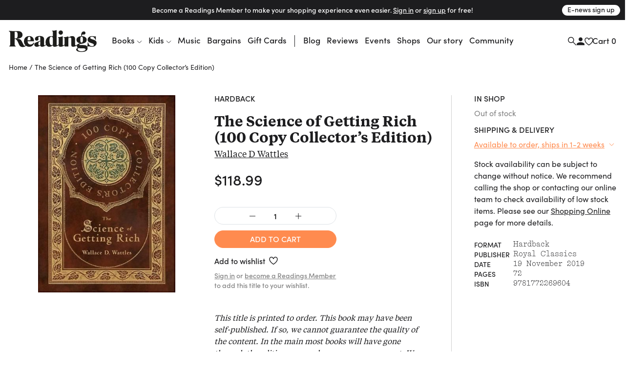

--- FILE ---
content_type: text/html
request_url: https://www.readings.com.au/product/9781772269604/9781772269604
body_size: 42154
content:
<!doctype html>
<html lang="en">
  <head>
    <!-- Required meta tags -->
    <meta charset="utf-8">
    <meta name="viewport" content="width=device-width, initial-scale=1, shrink-to-fit=no">

    <link href="//www.google-analytics.com" rel="dns-prefetch" />
    <link href="//www.googletagmanager.com" rel="dns-prefetch" />

    <link rel="stylesheet" href="https://use.typekit.net/mfs5qqg.css" crossorigin>
    <link rel="stylesheet" href="/assets/main__header.189ec360.css">
    <link rel="stylesheet" href="/assets/main__core.7b32d7e4.css">

    <link rel="icon" type="image/png" href="/assets/40bb118206c1189721c8.png" sizes="32x32">
    <link rel="apple-touch-icon" sizes="152x152" href="/assets/fe354903de11e48478b5.png">

    <!-- Analytics should be included before site JS -->
      <script async="" src="https://www.googletagmanager.com/gtag/js?id=G-FTC8QEF4W1"></script>
  <script>window.dataLayer = window.dataLayer || [];
  function gtag(){ dataLayer.push(arguments); }
  gtag('js', new Date());
  gtag('config', "G-FTC8QEF4W1");</script>

  <!-- Meta Pixel Code -->
    <script>
    !function(f,b,e,v,n,t,s)
    {if(f.fbq)return;n=f.fbq=function(){n.callMethod?
    n.callMethod.apply(n,arguments):n.queue.push(arguments)};
    if(!f._fbq)f._fbq=n;n.push=n;n.loaded=!0;n.version='2.0';
    n.queue=[];t=b.createElement(e);t.async=!0;
    t.src=v;s=b.getElementsByTagName(e)[0];
    s.parentNode.insertBefore(t,s)}(window, document,'script',
    'https://connect.facebook.net/en_US/fbevents.js');
    fbq('init', '805326108865920');
    fbq('track', 'PageView');
    </script>
    <noscript><img height="1" width="1" style="display:none"
    src="https://www.facebook.com/tr?id=805326108865920&ev=PageView&noscript=1"
    /></noscript>
  <!-- End Meta Pixel Code -->


    <script src="/assets/main__core.a929fd13.js"></script>

      <script src="https://analytics.srchy.ai/sbs.js?client=readings-v3&env=prod" async=true data-srchy-script="srchy-analytics"></script>

    <title>
The Science of Getting Rich (100 Copy Collector&#39;s Edition), Wallace D Wattles (9781772269604) —&nbsp;Readings Books
    </title>


      
  <!-- Generic/Facebook share -->
  <meta property="og:title" content="The Science of Getting Rich (100 Copy Collector&#39;s Edition)">
<meta property="og:url" content="https://www.readings.com.au/product/9781772269604/9781772269604">
<meta property="og:description" content=" The Science of Getting Rich explains how to overcome mental barriers, and how creation, rather than competition, is the hidden key to wealth attraction. The book is focused on business… ">
    <meta property="og:image" content="https://thumbs.readings.com.au/y5dlqnzzhWNRe3kFvG6V1Oom_DA=/0x500/https://readings-v4-production.s3.amazonaws.com/assets/c46/a99/860/c46a99860922cbfcd9adafb46ab973fddbfa338e/978177226960420210802-4-3l70tv.jpg">
<meta property="og:image:width" content="348">
<meta property="og:image:height" content="500">

  <!-- Twitter card -->
  <meta property="twitter:url" content="https://www.readings.com.au/product/9781772269604/9781772269604">
<meta property="twitter:card" content="summary_large_image">
<meta property="twitter:title" content="The Science of Getting Rich (100 Copy Collector&#39;s Edition)">
<meta property="twitter:description" content=" The Science of Getting Rich explains how to overcome mental barriers, and how creation, rather than competition, is the hidden key to wealth attraction. The book is focused on business… ">
<meta property="twitter:label1" content="Price">
<meta property="twitter:data1" content="118.99 AUD">
<meta property="twitter:label2" content="Author">
<meta property="twitter:data2" content="Wallace D Wattles">

    <meta property="twitter:image" content="https://thumbs.readings.com.au/y5dlqnzzhWNRe3kFvG6V1Oom_DA=/0x500/https://readings-v4-production.s3.amazonaws.com/assets/c46/a99/860/c46a99860922cbfcd9adafb46ab973fddbfa338e/978177226960420210802-4-3l70tv.jpg">
<meta property="twitter:image:width" content="348">
<meta property="twitter:image:height" content="500">

  <!-- Type metadata -->
  <meta property="og:type" content="books.book">
<meta property="books:isbn" content="9781772269604">
<meta property="books:author" content="Wallace D Wattles">
<meta property="product:availability" content="available for order">
<meta property="product:availability_message" content="Available to order">
    <meta property="book:release_date" content="2019-11-19">

  <!-- Price -->
  <meta property="og:price:amount" content="118.99">
<meta property="og:price:currency" content="AUD">
    <meta property="product:price:amount" content="118.99">
<meta property="product:price:currency" content="AUD">

    <meta property="og:site_name" content="Readings Books">
    <meta name="twitter:site" content="@readingsbooks">
  </head>
  <body class="" data-view-basket="" data-basket-state="unloaded">
    
      <div class="flyout-overlay"></div>

<section id="main-menu-flyout" role="dialog" aria-labelledby="main-menu-flyout-title" class="flyout flyout--menu " aria-modal="true" aria-label="menu"><!---->
  <div class="flyout-header px-3 pb-2">

    <div class="header-logo">
      <a href="/">

          <svg width="734" height="183" viewBox="0 0 734 183" fill="none" xmlns="http://www.w3.org/2000/svg" class="logo-standard">
            <path d="M142.79 130.28C150.406 136.37 160.237 139.958 171.23 139.958C186.238 139.958 198.776 132.923 206.756 120.391C210.746 114.097 212.08 108.568 212.08 106.685C212.08 105.364 211.314 104.802 210.356 104.802C206.941 104.802 201.227 119 183.602 120.532C169.838 121.77 157.192 113.35 157.192 93.3046H210.548C210.356 70.31 196.503 50.0859 170.936 50.0859C145.369 50.0859 126.594 66.2626 126.594 95.8773C126.594 108.505 131.541 119.67 139.738 127.599L142.79 130.28ZM157.37 81.054C157.37 63.3835 161.935 55.5505 170.859 55.5505C178.456 55.5505 181.68 62.6366 181.68 78.7686C181.68 78.9665 181.961 83.8693 181.967 85.5929H157.37V81.054Z" fill="#1D1D1B"/>
            <path d="M727.055 79.5222C727.055 81.2204 726.697 82.1971 725.165 82.1971C722.331 82.1971 722.126 78.0029 718.909 71.7276C712.844 60.1472 704.124 54.9891 694.791 54.9891C685.458 54.9891 679.98 59.5855 679.98 64.8904C679.98 72.117 688.337 74.1981 701.634 78.5711C721.782 85.2358 733.337 91.1281 733.337 107.273C733.337 124.745 718.59 139.965 693.52 139.965C679.904 139.965 670.654 133.332 659.673 138.005C649.957 142.588 658.722 134.379 658.722 106.277C658.722 103.998 659.271 102.862 660.988 102.862C663.848 102.862 663.255 105.709 665.361 111.799C671.068 127.752 682.298 134.845 695.18 134.845C704.29 134.845 710.565 130.453 710.565 123.992C710.565 116.951 704.877 114.295 694.235 110.688C672.588 103.289 658.16 98.527 658.16 80.8309C658.16 64.1371 672.409 50.6289 695.953 50.6289C705.241 50.6289 717.537 55.27 726.825 52.0078C726.78 60.6899 727.061 77.8241 727.061 79.5222H727.055Z" fill="#1D1D1B"/>
            <path d="M415.852 21.136C415.852 11.4644 423.825 3.10156 433.892 3.10156C443.96 3.10156 451.933 11.075 451.933 21.136C451.933 31.1969 443.583 39.1959 433.892 39.1959C424.202 39.1959 415.852 30.833 415.852 21.136Z" fill="#1D1D1B"/>
            <path d="M643.538 128.27C636.292 125.621 624.929 125.621 609.524 125.251C595.467 124.867 589.032 127.115 589.032 121.956C589.032 118.93 593.201 117.028 601.921 115.719C614.28 113.996 628.401 111.327 638.839 104.58C647.502 98.9745 650.419 90.2287 650.419 80.5316C650.419 64.9614 636.541 51.9766 610.699 50.8083C610.699 45.5927 610.705 36.7064 618.436 36.7064C619.687 36.7064 622.918 37.9002 627.501 37.9002C635.245 37.9002 640.441 31.7078 640.441 24.277C640.441 16.8462 634.619 11.4774 627.374 11.4774C613.553 11.4774 604.73 23.6259 604.73 38.2641C604.73 41.3475 605.209 47.3164 605.222 50.8339C579.993 52.2958 565.137 65.7083 565.137 81.4062C565.137 95.4507 574.573 108.225 597.063 110.44C588.777 111.123 581.889 113.574 576.973 117.456H576.967C576.967 117.456 576.935 117.475 576.922 117.488C572.696 120.45 562.169 127.664 558.185 127.664C555.651 127.664 554.036 125.761 554.036 121.765L553.985 78.4887C553.851 59.6181 546.069 50.4508 529.126 50.4508C518.299 50.4508 508.8 55.0089 497.571 63.0015V52.3341C469.271 62.4142 458.738 56.9496 458.738 61.6864C458.738 67.4957 466.034 57.9008 466.034 75.0287V121.12C463.034 121.79 458.048 127.664 453.828 127.664C451.3 127.664 450.139 125.755 450.139 121.771L450.151 51.7659C420.524 62.1908 410.054 57.1539 410.054 61.6864C410.054 66.8446 416.604 60.2054 416.604 69.8067C416.604 69.8067 416.694 106.214 416.725 121.618C416.476 121.248 416.055 121.063 415.513 121.063C412.672 121.063 407.871 127.657 403.511 127.657C401.034 127.657 399.898 125.761 399.898 121.771L399.93 0.222656C373.054 8.8664 359.967 2.59107 359.967 7.33427C359.967 12.4733 368.208 4.23172 368.208 20.3637V51.9702C363.076 51.019 358.709 50.4508 354.725 50.4508C327.192 50.4508 307.242 71.9325 307.242 101.771C307.242 108.308 308.315 114.194 310.236 119.275C307.523 122.078 302.378 127.664 298.586 127.664C296.115 127.664 294.973 125.761 294.973 121.771H294.979V75.6607C294.979 54.5812 275.355 49.5252 258.253 49.5252C230.904 49.5252 218.417 60.6203 218.417 74.1222C218.417 81.1444 222.739 88.5114 231.874 88.5114C241.757 88.5114 248.415 83.4937 248.415 76.6757C248.415 73.6115 246.225 69.2832 246.225 66.0466C246.225 59.9692 248.39 55.5962 255.597 55.5962C262.025 55.5962 263.449 60.8565 263.449 66.8957V89.22L248.46 95.1123C227.751 103.475 212.934 106.144 212.934 121.51C212.934 132.337 221.29 139.965 234.211 139.965C241.616 139.965 251.869 136.352 263.449 128.353C263.449 136.773 270.216 139.965 278.368 139.965C290.849 139.965 308.002 129.343 312.062 123.374C317.463 133.843 326.905 139.965 337.821 139.965C348.054 139.965 357.541 135.777 368.157 127.261V128.353C368.157 136.767 374.905 139.965 383.063 139.965C396.278 139.965 414.236 129.413 416.732 123.935C416.738 126.508 416.745 128.123 416.745 128.347C416.745 136.767 424.814 139.959 433.145 139.959C444.923 139.959 460.5 131.966 466.034 126.278V133.92C466.034 135.739 466.852 137.297 468.767 137.297H498.024C497.737 134.928 497.571 132.394 497.571 129.758V68.6959C502.135 64.5017 506.891 62.2291 511.073 62.2291C519.065 62.2291 522.283 67.7383 522.283 78.9548C522.283 78.9548 522.455 127.664 522.455 128.353C522.455 136.767 529.184 139.959 537.514 139.959C547.901 139.959 562.271 133.428 569.651 127.887C569.032 129.904 568.706 132.068 568.706 134.36C568.706 140.616 571.738 145.749 577.235 148.813C567.934 151.437 562.992 156.378 562.992 163.426C562.992 177.496 586.089 182.795 608.005 182.795C636.72 182.795 658.144 174.515 658.144 151.08C658.144 140.061 652.252 131.507 643.538 128.27ZM608.05 55.9346C615.819 55.9346 619.036 61.0991 619.036 78.0036C619.036 96.2486 616.585 104.599 608.05 104.599C599.514 104.599 597.452 96.8296 597.452 78.5654C597.452 62.0503 600.057 55.9346 608.05 55.9346ZM263.449 122.48C259.663 126.08 256.242 127.983 253.969 127.983C249.781 127.983 246.94 123.616 246.94 114.685C246.94 103.858 249.781 100.43 256.81 96.8296L263.449 93.4078V122.48ZM368.163 121.752C364.761 124.95 361.16 126.649 357.573 126.649C346.746 126.649 339.717 113.166 339.717 87.1325C339.717 65.6508 345.226 54.8238 355.67 54.8238C364.212 54.8238 368.208 61.6737 368.208 75.1628C368.208 75.1628 368.176 111.021 368.163 121.752ZM607.22 177.311C589.99 177.311 574.969 170.308 574.969 160.221C574.969 155.465 577.624 153.161 582.355 150.69C587.494 152.586 601.168 152.388 623.403 152.771C635.341 152.995 641.246 156.187 641.246 162.673C641.246 172.734 620.677 177.311 607.22 177.311Z" fill="#1D1D1B"/>
            <path  class="r-logo" d="M74.2508 8.45899C100.801 7.92913 114.852 22.0375 114.852 40.5634C114.852 59.0894 99.3393 70.2611 68.6011 71.5953C66.5455 71.6783 66.3923 72.8338 68.6713 72.936C89.9487 73.9829 100.399 77.3855 109.158 94.922L122.832 122.264C125.111 126.822 127.269 129.452 130.812 130.627C137.623 132.912 140.994 123.362 143.822 127.205C144.282 127.831 141.894 134.879 131.386 139.328C120.17 144.078 100.935 143.312 91.9468 131.674C82.8052 119.851 76.715 95.3369 65.3708 82.7096C61.9108 78.8857 58.0039 74.7681 52.9542 74.7681H48.9643V116.557C48.9643 134.432 57.9847 131.374 57.9847 134.821C57.9847 136.909 56.6569 137.292 54.0076 137.292H8.57366C5.52856 137.292 4.3667 136.762 4.3667 135.345C4.3667 129.88 12.1103 135.855 12.1103 116.174V32.3857C12.1103 29.9151 11.9188 25.5997 11.9188 24.8527C11.9252 9.53148 0.664062 13.681 0.664062 9.06546C0.664062 6.97794 1.99829 6.39062 4.65397 6.39062C16.7833 8.12703 30.2022 9.30166 74.2508 8.45899ZM48.9579 69.9994H55.7951C69.2841 69.9994 74.0274 62.0451 74.0274 41.6997C74.0274 21.3544 69.4693 14.1406 57.6974 14.1406H48.9643V69.993L48.9579 69.9994Z" fill="#1D1D1B"/>
            </svg>
        </a>
      </div>


      <div class="drawer-close">
        <svg width="23" height="23" viewBox="0 0 23 23" fill="none" xmlns="http://www.w3.org/2000/svg">
          <path d="M1.00781 1L22.2578 22.25" stroke="#1D1D1F" stroke-width="2"/>
          <path d="M22.2578 1L1.00781 22.25" stroke="#1D1D1F" stroke-width="2"/>
        </svg>
      </div>

      <div class="d-flex justify-content-between w-100 pt-3" data-view-current-customer-toggle="{&quot;publicTargetSelector&quot;:&quot;.public&quot;,&quot;protectedTargetSelector&quot;:&quot;.customer&quot;}">
        <div class="pt-2 account-icon">
          <a href="/members" class="public" data-flyout="session">Sign In</a>
          <a href="/members" class="customer">Account</a>
          <svg width="17" height="17" viewBox="0 0 17 17" fill="none" xmlns="http://www.w3.org/2000/svg">
            <path d="M8.97266 8.93359C11.1827 8.93359 12.9727 7.14359 12.9727 4.93359C12.9727 2.72359 11.1827 0.933594 8.97266 0.933594C6.76266 0.933594 4.97266 2.72359 4.97266 4.93359C4.97266 7.14359 6.76266 8.93359 8.97266 8.93359ZM8.97266 10.9336C6.30266 10.9336 0.972656 12.2736 0.972656 14.9336V16.9336H16.9727V14.9336C16.9727 12.2736 11.6427 10.9336 8.97266 10.9336Z" fill="#1D1D1F"/>
          </svg>
        </div>
        <div class="pt-2 cart-container">
          <a href="#">Cart (<span class="mini-cart-quantity">?</span>)</a>
        </div><!-- /.col -->
      </div><!-- /.row -->
  </div>

  <div class="flyout-body" style="padding: 0;">
    <div class="mini-cart" style="padding: 1rem;" data-view-current-customer-toggle="{&quot;publicTargetSelector&quot;:&quot;.public&quot;,&quot;protectedTargetSelector&quot;:&quot;.customer&quot;}">
      <nav class="y-menu" data-js-class="CoreYMenu" data-js-loaded="true" data-view-mobile-menu="{}">
        <ul class="y-menu--level-1--container">
            <li class="y-menu--level-1--link" data-item="nav-text" data-y-menu--open="false">
              <a href="#" data-submenu="true" aria-haspopup="true" aria-expanded="false" aria-controls="y-menu--sub-men">Books</a>

                <div class="y-menu--level-2--container d-flex flex-column justify-content-between" style="padding: 1rem; position: fixed; top: 0; width: 100vw; height: 100dvh;">
                  <div class="">
                    <div class="flyout-header pb-4">
                      <div class="back-parent level-2-parent">
                        <a href="#" class="back">Books</a>
                      </div>

                      <div class="pt-1 secondary-menu">Browse By</div>
                    </div>

                    <ul>
                          <li class="y-menu--level-2--link" data-item="nav-text" data-y-menu--open="false">
                            <a href="#" data-submenu="true" aria-haspopup="true" aria-expanded="false" aria-controls="y-menu--sub-men">Fiction</a>

                            <div class="y-menu--level-3--container d-flex flex-column justify-content-between" style="padding: 1rem; position: fixed; top: 0; width: 100vw; height: 100dvh;">
                              <div class="">
                                <div class="flyout-header pb-4">
                                  <div class="back-parent level-3-parent">
                                    <a href="#" class="back">Books / Fiction</a>
                                  </div>
                                </div>

                                <ul>
                                    <li class="y-menu--level-3--link" data-item="nav-text" data-y-menu--open="false">
                                      <a href="#" data-submenu="true" aria-haspopup="true" aria-expanded="false" aria-controls="y-menu--sub-men">Fiction categories</a>

                                      <div class="y-menu--level-4--container d-flex flex-column justify-content-between" style="padding: 1rem; position: fixed; top: 0; width: 100vw; height: 100dvh;">
                                        <div>
                                          <div class="flyout-header pb-4">
                                            <div class="back-parent level-4-parent">
                                              <a href="#" class="back">Books / Fiction / Fiction categories</a>
                                            </div>
                                          </div>

                                          <ul>
                                              <li class="y-menu--level-4--link" data-item="nav-text" data-y-menu--open="false">
                                                <a href="/collections/new-fiction" data-submenu="true" aria-haspopup="true" aria-expanded="false" aria-controls="y-menu--sub-men">New fiction</a>
                                              </li>
                                              <li class="y-menu--level-4--link" data-item="nav-text" data-y-menu--open="false">
                                                <a href="/collections/new-australian-fiction" data-submenu="true" aria-haspopup="true" aria-expanded="false" aria-controls="y-menu--sub-men">New Australian fiction</a>
                                              </li>
                                              <li class="y-menu--level-4--link" data-item="nav-text" data-y-menu--open="false">
                                                <a href="/classic-books" data-submenu="true" aria-haspopup="true" aria-expanded="false" aria-controls="y-menu--sub-men">Classics</a>
                                              </li>
                                              <li class="y-menu--level-4--link" data-item="nav-text" data-y-menu--open="false">
                                                <a href="/crime" data-submenu="true" aria-haspopup="true" aria-expanded="false" aria-controls="y-menu--sub-men">Crime</a>
                                              </li>
                                              <li class="y-menu--level-4--link" data-item="nav-text" data-y-menu--open="false">
                                                <a href="/fantasy-sci-fi" data-submenu="true" aria-haspopup="true" aria-expanded="false" aria-controls="y-menu--sub-men">Fantasy &amp; Sci-fi</a>
                                              </li>
                                              <li class="y-menu--level-4--link" data-item="nav-text" data-y-menu--open="false">
                                                <a href="/graphic-novels-manga" data-submenu="true" aria-haspopup="true" aria-expanded="false" aria-controls="y-menu--sub-men">Graphic Novels &amp; Manga</a>
                                              </li>
                                              <li class="y-menu--level-4--link" data-item="nav-text" data-y-menu--open="false">
                                                <a href="/poetry" data-submenu="true" aria-haspopup="true" aria-expanded="false" aria-controls="y-menu--sub-men">Poetry</a>
                                              </li>
                                              <li class="y-menu--level-4--link" data-item="nav-text" data-y-menu--open="false">
                                                <a href="/romance" data-submenu="true" aria-haspopup="true" aria-expanded="false" aria-controls="y-menu--sub-men">Romance </a>
                                              </li>
                                              <li class="y-menu--level-4--link" data-item="nav-text" data-y-menu--open="false">
                                                <a href="/translated-fiction" data-submenu="true" aria-haspopup="true" aria-expanded="false" aria-controls="y-menu--sub-men">Translated fiction</a>
                                              </li>
                                          </ul>

                                            <ul class="view-all--link">
                                              <a href="/fiction" class="text-uppercase">View All</a>
                                            </ul>
                                        </div>
                                      </div>
                                    </li>
                                    <li class="y-menu--level-3--link" data-item="nav-text" data-y-menu--open="false">
                                      <a href="#" data-submenu="true" aria-haspopup="true" aria-expanded="false" aria-controls="y-menu--sub-men">Popular authors</a>

                                      <div class="y-menu--level-4--container d-flex flex-column justify-content-between" style="padding: 1rem; position: fixed; top: 0; width: 100vw; height: 100dvh;">
                                        <div>
                                          <div class="flyout-header pb-4">
                                            <div class="back-parent level-4-parent">
                                              <a href="#" class="back">Books / Fiction / Popular authors</a>
                                            </div>
                                          </div>

                                          <ul>
                                              <li class="y-menu--level-4--link" data-item="nav-text" data-y-menu--open="false">
                                                <a href="/collections/tony-birch" data-submenu="true" aria-haspopup="true" aria-expanded="false" aria-controls="y-menu--sub-men">Tony Birch</a>
                                              </li>
                                              <li class="y-menu--level-4--link" data-item="nav-text" data-y-menu--open="false">
                                                <a href="/collections/geraldine-brooks" data-submenu="true" aria-haspopup="true" aria-expanded="false" aria-controls="y-menu--sub-men">Geraldine Brooks</a>
                                              </li>
                                              <li class="y-menu--level-4--link" data-item="nav-text" data-y-menu--open="false">
                                                <a href="/collections/percival-everett" data-submenu="true" aria-haspopup="true" aria-expanded="false" aria-controls="y-menu--sub-men">Percival Everett</a>
                                              </li>
                                              <li class="y-menu--level-4--link" data-item="nav-text" data-y-menu--open="false">
                                                <a href="/collections/kate-grenville" data-submenu="true" aria-haspopup="true" aria-expanded="false" aria-controls="y-menu--sub-men">Kate Grenville</a>
                                              </li>
                                              <li class="y-menu--level-4--link" data-item="nav-text" data-y-menu--open="false">
                                                <a href="/collections/claire-keegan" data-submenu="true" aria-haspopup="true" aria-expanded="false" aria-controls="y-menu--sub-men">Claire Keegan</a>
                                              </li>
                                              <li class="y-menu--level-4--link" data-item="nav-text" data-y-menu--open="false">
                                                <a href="/collections/michelle-de-kretser---1" data-submenu="true" aria-haspopup="true" aria-expanded="false" aria-controls="y-menu--sub-men">Michelle de Kretser</a>
                                              </li>
                                              <li class="y-menu--level-4--link" data-item="nav-text" data-y-menu--open="false">
                                                <a href="/collections/melissa-lucashenko" data-submenu="true" aria-haspopup="true" aria-expanded="false" aria-controls="y-menu--sub-men">Melissa Lucashenko</a>
                                              </li>
                                              <li class="y-menu--level-4--link" data-item="nav-text" data-y-menu--open="false">
                                                <a href="/collections/haruki-murakami" data-submenu="true" aria-haspopup="true" aria-expanded="false" aria-controls="y-menu--sub-men">Haruki Murakami</a>
                                              </li>
                                              <li class="y-menu--level-4--link" data-item="nav-text" data-y-menu--open="false">
                                                <a href="/collections/colm-toibin" data-submenu="true" aria-haspopup="true" aria-expanded="false" aria-controls="y-menu--sub-men">Colm Tóibín</a>
                                              </li>
                                              <li class="y-menu--level-4--link" data-item="nav-text" data-y-menu--open="false">
                                                <a href="/collections/tim-winton" data-submenu="true" aria-haspopup="true" aria-expanded="false" aria-controls="y-menu--sub-men">Tim Winton</a>
                                              </li>
                                              <li class="y-menu--level-4--link" data-item="nav-text" data-y-menu--open="false">
                                                <a href="/collections/charlotte-wood" data-submenu="true" aria-haspopup="true" aria-expanded="false" aria-controls="y-menu--sub-men">Charlotte Wood</a>
                                              </li>
                                              <li class="y-menu--level-4--link" data-item="nav-text" data-y-menu--open="false">
                                                <a href="/collections/alexis-wright" data-submenu="true" aria-haspopup="true" aria-expanded="false" aria-controls="y-menu--sub-men">Alexis Wright</a>
                                              </li>
                                          </ul>

                                            <ul class="view-all--link">
                                              <a href="/popular-fiction-authors" class="text-uppercase">View All</a>
                                            </ul>
                                        </div>
                                      </div>
                                    </li>
                                    <li class="y-menu--level-3--link" data-item="nav-text" data-y-menu--open="false">
                                      <a href="#" data-submenu="true" aria-haspopup="true" aria-expanded="false" aria-controls="y-menu--sub-men">Fiction curated by Readings</a>

                                      <div class="y-menu--level-4--container d-flex flex-column justify-content-between" style="padding: 1rem; position: fixed; top: 0; width: 100vw; height: 100dvh;">
                                        <div>
                                          <div class="flyout-header pb-4">
                                            <div class="back-parent level-4-parent">
                                              <a href="#" class="back">Books / Fiction / Fiction curated by Readings</a>
                                            </div>
                                          </div>

                                          <ul>
                                              <li class="y-menu--level-4--link" data-item="nav-text" data-y-menu--open="false">
                                                <a href="/collections/australian-poetry" data-submenu="true" aria-haspopup="true" aria-expanded="false" aria-controls="y-menu--sub-men">Australian poetry</a>
                                              </li>
                                              <li class="y-menu--level-4--link" data-item="nav-text" data-y-menu--open="false">
                                                <a href="/collections/cosy-fantasy" data-submenu="true" aria-haspopup="true" aria-expanded="false" aria-controls="y-menu--sub-men">Cosy fantasy</a>
                                              </li>
                                              <li class="y-menu--level-4--link" data-item="nav-text" data-y-menu--open="false">
                                                <a href="/collections/fiction-about-climate-change" data-submenu="true" aria-haspopup="true" aria-expanded="false" aria-controls="y-menu--sub-men">Fiction about climate change</a>
                                              </li>
                                              <li class="y-menu--level-4--link" data-item="nav-text" data-y-menu--open="false">
                                                <a href="/collections/fun-escapist-reads" data-submenu="true" aria-haspopup="true" aria-expanded="false" aria-controls="y-menu--sub-men">Fun escapist reads</a>
                                              </li>
                                              <li class="y-menu--level-4--link" data-item="nav-text" data-y-menu--open="false">
                                                <a href="/collections/books-to-keep-you-awake-at-night" data-submenu="true" aria-haspopup="true" aria-expanded="false" aria-controls="y-menu--sub-men">Horror reads to keep you up at night</a>
                                              </li>
                                              <li class="y-menu--level-4--link" data-item="nav-text" data-y-menu--open="false">
                                                <a href="/collections/road-trip-reads" data-submenu="true" aria-haspopup="true" aria-expanded="false" aria-controls="y-menu--sub-men">Road trip reads</a>
                                              </li>
                                          </ul>

                                            <ul class="view-all--link">
                                              <a href="/fiction" class="text-uppercase">View All</a>
                                            </ul>
                                        </div>
                                      </div>
                                    </li>
                                </ul>
                              </div>

                              <div>
                                <form method="get" action="/search/results">
                                  <div class="footer-search rounded border d-flex justify-content-between justify-content-center w-100 mt-32 mb-2">
                                    <input type="text" name="query" data-input="search" class="no-border border-0 w-100 text-center" placeholder="">
                                    <button class="btn pr-1">
                                      <svg width="17" height="17" viewBox="0 0 17 17" fill="none" xmlns="http://www.w3.org/2000/svg">
                                        <path d="M11.4359 6.37711C11.4359 9.23569 9.11851 11.553 6.25992 11.553C3.40133 11.553 1.08398 9.23569 1.08398 6.37711C1.08398 3.51852 3.40133 1.20117 6.25992 1.20117C9.11851 1.20117 11.4359 3.51852 11.4359 6.37711Z" stroke="#1D1D1F" stroke-width="1.5"/>
                                        <path d="M10.166 10.3359L16.2811 16.451" stroke="#1D1D1F" stroke-width="1.5"/>
                                      </svg>
                                    </button>
                                  </div>
                                </form>

                                <div class="secondary-menu row pt-3 pb-40">
                                  <div class="col-12"><a href="/faq" class="">FAQ</a></div>
                                </div>
                              </div>
                            </div>
                          </li>
                          <li class="y-menu--level-2--link" data-item="nav-text" data-y-menu--open="false">
                            <a href="#" data-submenu="true" aria-haspopup="true" aria-expanded="false" aria-controls="y-menu--sub-men">Nonfiction</a>

                            <div class="y-menu--level-3--container d-flex flex-column justify-content-between" style="padding: 1rem; position: fixed; top: 0; width: 100vw; height: 100dvh;">
                              <div class="">
                                <div class="flyout-header pb-4">
                                  <div class="back-parent level-3-parent">
                                    <a href="#" class="back">Books / Nonfiction</a>
                                  </div>
                                </div>

                                <ul>
                                    <li class="y-menu--level-3--link" data-item="nav-text" data-y-menu--open="false">
                                      <a href="#" data-submenu="true" aria-haspopup="true" aria-expanded="false" aria-controls="y-menu--sub-men">Nonfiction categories</a>

                                      <div class="y-menu--level-4--container d-flex flex-column justify-content-between" style="padding: 1rem; position: fixed; top: 0; width: 100vw; height: 100dvh;">
                                        <div>
                                          <div class="flyout-header pb-4">
                                            <div class="back-parent level-4-parent">
                                              <a href="#" class="back">Books / Nonfiction / Nonfiction categories</a>
                                            </div>
                                          </div>

                                          <ul>
                                              <li class="y-menu--level-4--link" data-item="nav-text" data-y-menu--open="false">
                                                <a href="/collections/new-non-fiction" data-submenu="true" aria-haspopup="true" aria-expanded="false" aria-controls="y-menu--sub-men">New nonfiction</a>
                                              </li>
                                              <li class="y-menu--level-4--link" data-item="nav-text" data-y-menu--open="false">
                                                <a href="/art-and-design" data-submenu="true" aria-haspopup="true" aria-expanded="false" aria-controls="y-menu--sub-men">Art &amp; design</a>
                                              </li>
                                              <li class="y-menu--level-4--link" data-item="nav-text" data-y-menu--open="false">
                                                <a href="/biography-and-memoir" data-submenu="true" aria-haspopup="true" aria-expanded="false" aria-controls="y-menu--sub-men">Biography &amp; memoir</a>
                                              </li>
                                              <li class="y-menu--level-4--link" data-item="nav-text" data-y-menu--open="false">
                                                <a href="/cooking-food-and-wine" data-submenu="true" aria-haspopup="true" aria-expanded="false" aria-controls="y-menu--sub-men">Cooking, food &amp; drink</a>
                                              </li>
                                              <li class="y-menu--level-4--link" data-item="nav-text" data-y-menu--open="false">
                                                <a href="/gardening-books" data-submenu="true" aria-haspopup="true" aria-expanded="false" aria-controls="y-menu--sub-men">Gardening &amp; nature</a>
                                              </li>
                                              <li class="y-menu--level-4--link" data-item="nav-text" data-y-menu--open="false">
                                                <a href="/books/history" data-submenu="true" aria-haspopup="true" aria-expanded="false" aria-controls="y-menu--sub-men">History</a>
                                              </li>
                                              <li class="y-menu--level-4--link" data-item="nav-text" data-y-menu--open="false">
                                                <a href="/personal-development-self-help" data-submenu="true" aria-haspopup="true" aria-expanded="false" aria-controls="y-menu--sub-men">Personal development</a>
                                              </li>
                                              <li class="y-menu--level-4--link" data-item="nav-text" data-y-menu--open="false">
                                                <a href="/collections/new-philosophy-politics-and-economics" data-submenu="true" aria-haspopup="true" aria-expanded="false" aria-controls="y-menu--sub-men">Politics, philosophy &amp; economics</a>
                                              </li>
                                              <li class="y-menu--level-4--link" data-item="nav-text" data-y-menu--open="false">
                                                <a href="/society-and-culture-nonfiction" data-submenu="true" aria-haspopup="true" aria-expanded="false" aria-controls="y-menu--sub-men">Society &amp; culture</a>
                                              </li>
                                          </ul>

                                            <ul class="view-all--link">
                                              <a href="/non-fiction" class="text-uppercase">View All</a>
                                            </ul>
                                        </div>
                                      </div>
                                    </li>
                                    <li class="y-menu--level-3--link" data-item="nav-text" data-y-menu--open="false">
                                      <a href="#" data-submenu="true" aria-haspopup="true" aria-expanded="false" aria-controls="y-menu--sub-men">Popular nonfiction authors</a>

                                      <div class="y-menu--level-4--container d-flex flex-column justify-content-between" style="padding: 1rem; position: fixed; top: 0; width: 100vw; height: 100dvh;">
                                        <div>
                                          <div class="flyout-header pb-4">
                                            <div class="back-parent level-4-parent">
                                              <a href="#" class="back">Books / Nonfiction / Popular nonfiction authors</a>
                                            </div>
                                          </div>

                                          <ul>
                                              <li class="y-menu--level-4--link" data-item="nav-text" data-y-menu--open="false">
                                                <a href="/collections/anna-funder" data-submenu="true" aria-haspopup="true" aria-expanded="false" aria-controls="y-menu--sub-men">Anna Funder</a>
                                              </li>
                                              <li class="y-menu--level-4--link" data-item="nav-text" data-y-menu--open="false">
                                                <a href="/collections/helen-garner" data-submenu="true" aria-haspopup="true" aria-expanded="false" aria-controls="y-menu--sub-men">Helen Garner</a>
                                              </li>
                                              <li class="y-menu--level-4--link" data-item="nav-text" data-y-menu--open="false">
                                                <a href="/collections/mary-oliver" data-submenu="true" aria-haspopup="true" aria-expanded="false" aria-controls="y-menu--sub-men">Mary Oliver</a>
                                              </li>
                                              <li class="y-menu--level-4--link" data-item="nav-text" data-y-menu--open="false">
                                                <a href="/collections/naomi-klein" data-submenu="true" aria-haspopup="true" aria-expanded="false" aria-controls="y-menu--sub-men">Naomi Klein</a>
                                              </li>
                                              <li class="y-menu--level-4--link" data-item="nav-text" data-y-menu--open="false">
                                                <a href="/collections/rachel-cusk" data-submenu="true" aria-haspopup="true" aria-expanded="false" aria-controls="y-menu--sub-men">Rachel Cusk</a>
                                              </li>
                                              <li class="y-menu--level-4--link" data-item="nav-text" data-y-menu--open="false">
                                                <a href="/collections/richard-flanagan" data-submenu="true" aria-haspopup="true" aria-expanded="false" aria-controls="y-menu--sub-men">Richard Flanagan</a>
                                              </li>
                                              <li class="y-menu--level-4--link" data-item="nav-text" data-y-menu--open="false">
                                                <a href="/collections/stan-grant" data-submenu="true" aria-haspopup="true" aria-expanded="false" aria-controls="y-menu--sub-men">Stan Grant</a>
                                              </li>
                                          </ul>

                                            <ul class="view-all--link">
                                              <a href="/popular-nonfiction-authors" class="text-uppercase">View All</a>
                                            </ul>
                                        </div>
                                      </div>
                                    </li>
                                    <li class="y-menu--level-3--link" data-item="nav-text" data-y-menu--open="false">
                                      <a href="#" data-submenu="true" aria-haspopup="true" aria-expanded="false" aria-controls="y-menu--sub-men">Nonfiction curated by Readings</a>

                                      <div class="y-menu--level-4--container d-flex flex-column justify-content-between" style="padding: 1rem; position: fixed; top: 0; width: 100vw; height: 100dvh;">
                                        <div>
                                          <div class="flyout-header pb-4">
                                            <div class="back-parent level-4-parent">
                                              <a href="#" class="back">Books / Nonfiction / Nonfiction curated by Readings</a>
                                            </div>
                                          </div>

                                          <ul>
                                              <li class="y-menu--level-4--link" data-item="nav-text" data-y-menu--open="false">
                                                <a href="/collections/all-about-ai" data-submenu="true" aria-haspopup="true" aria-expanded="false" aria-controls="y-menu--sub-men">All about AI</a>
                                              </li>
                                              <li class="y-menu--level-4--link" data-item="nav-text" data-y-menu--open="false">
                                                <a href="/collections/bestselling-cookbooks" data-submenu="true" aria-haspopup="true" aria-expanded="false" aria-controls="y-menu--sub-men">Bestselling cookbooks to add to your collection</a>
                                              </li>
                                              <li class="y-menu--level-4--link" data-item="nav-text" data-y-menu--open="false">
                                                <a href="/collections/death-mortality-in-nonfiction" data-submenu="true" aria-haspopup="true" aria-expanded="false" aria-controls="y-menu--sub-men">Death &amp; mortality in nonfiction</a>
                                              </li>
                                              <li class="y-menu--level-4--link" data-item="nav-text" data-y-menu--open="false">
                                                <a href="/collections/lgbtqia-history-culture-and=memoir" data-submenu="true" aria-haspopup="true" aria-expanded="false" aria-controls="y-menu--sub-men">LGBTQIA+ history, culture &amp; memoir</a>
                                              </li>
                                              <li class="y-menu--level-4--link" data-item="nav-text" data-y-menu--open="false">
                                                <a href="/collections/recommended-essay-collections" data-submenu="true" aria-haspopup="true" aria-expanded="false" aria-controls="y-menu--sub-men">New &amp; recommended essay collections</a>
                                              </li>
                                              <li class="y-menu--level-4--link" data-item="nav-text" data-y-menu--open="false">
                                                <a href="/collections/writing-about-writers" data-submenu="true" aria-haspopup="true" aria-expanded="false" aria-controls="y-menu--sub-men">Writing about writers</a>
                                              </li>
                                          </ul>

                                            <ul class="view-all--link">
                                              <a href="/non-fiction" class="text-uppercase">View All</a>
                                            </ul>
                                        </div>
                                      </div>
                                    </li>
                                </ul>
                              </div>

                              <div>
                                <form method="get" action="/search/results">
                                  <div class="footer-search rounded border d-flex justify-content-between justify-content-center w-100 mt-32 mb-2">
                                    <input type="text" name="query" data-input="search" class="no-border border-0 w-100 text-center" placeholder="">
                                    <button class="btn pr-1">
                                      <svg width="17" height="17" viewBox="0 0 17 17" fill="none" xmlns="http://www.w3.org/2000/svg">
                                        <path d="M11.4359 6.37711C11.4359 9.23569 9.11851 11.553 6.25992 11.553C3.40133 11.553 1.08398 9.23569 1.08398 6.37711C1.08398 3.51852 3.40133 1.20117 6.25992 1.20117C9.11851 1.20117 11.4359 3.51852 11.4359 6.37711Z" stroke="#1D1D1F" stroke-width="1.5"/>
                                        <path d="M10.166 10.3359L16.2811 16.451" stroke="#1D1D1F" stroke-width="1.5"/>
                                      </svg>
                                    </button>
                                  </div>
                                </form>

                                <div class="secondary-menu row pt-3 pb-40">
                                  <div class="col-12"><a href="/faq" class="">FAQ</a></div>
                                </div>
                              </div>
                            </div>
                          </li>
                          <li class="y-menu--level-2--link" data-item="nav-text" data-y-menu--open="false">
                            <a href="/collections/bestselling-books" data-submenu="false" aria-haspopup="false" aria-expanded="false" aria-controls="y-menu--sub-men">Bestsellers</a>
                          </li>
                          <li class="y-menu--level-2--link" data-item="nav-text" data-y-menu--open="false">
                            <a href="/collections/pre-order-now" data-submenu="false" aria-haspopup="false" aria-expanded="false" aria-controls="y-menu--sub-men">Coming soon</a>
                          </li>
                          <li class="y-menu--level-2--link" data-item="nav-text" data-y-menu--open="false">
                            <a href="/summer-reading-guide" data-submenu="false" aria-haspopup="false" aria-expanded="false" aria-controls="y-menu--sub-men">Summer Reading Guide</a>
                          </li>
                    </ul>

                    <ul class="view-all--link">
                      <a href="/books" class="text-uppercase">View All</a>
                    </ul>
                  </div>

                  <div>
                    <form method="get" action="/search/results">
                      <div class="footer-search rounded border d-flex justify-content-between justify-content-center w-100 mt-32 mb-2">
                        <input type="text" name="query" data-input="search" class="no-border border-0 w-100 text-center" placeholder="">
                        <button class="btn pr-1">
                          <svg width="17" height="17" viewBox="0 0 17 17" fill="none" xmlns="http://www.w3.org/2000/svg">
                            <path d="M11.4359 6.37711C11.4359 9.23569 9.11851 11.553 6.25992 11.553C3.40133 11.553 1.08398 9.23569 1.08398 6.37711C1.08398 3.51852 3.40133 1.20117 6.25992 1.20117C9.11851 1.20117 11.4359 3.51852 11.4359 6.37711Z" stroke="#1D1D1F" stroke-width="1.5"/>
                            <path d="M10.166 10.3359L16.2811 16.451" stroke="#1D1D1F" stroke-width="1.5"/>
                          </svg>
                        </button>
                      </div>
                    </form>

                    <div class="secondary-menu row pt-3 pb-40">
                      <div class="col-12"><a href="/faq" class="">FAQ</a></div>
                    </div>
                  </div>
                </div>
            </li>

            <li class="y-menu--level-1--link" data-item="nav-text" data-y-menu--open="false">
              <a href="/kids" data-submenu="true" aria-haspopup="true" aria-expanded="false" aria-controls="y-menu--sub-men">Kids</a>

                <div class="y-menu--level-2--container d-flex flex-column justify-content-between" style="padding: 1rem; position: fixed; top: 0; width: 100vw; height: 100dvh;">
                  <div class="">
                    <div class="flyout-header pb-4">
                      <div class="back-parent level-2-parent">
                        <a href="#" class="back">Kids</a>
                      </div>

                      <div class="pt-1 secondary-menu">Browse By</div>
                    </div>

                    <ul>
                          <li class="y-menu--level-2--link" data-item="nav-text" data-y-menu--open="false">
                            <a href="#" data-submenu="true" aria-haspopup="true" aria-expanded="false" aria-controls="y-menu--sub-men">Board books</a>

                            <div class="y-menu--level-3--container d-flex flex-column justify-content-between" style="padding: 1rem; position: fixed; top: 0; width: 100vw; height: 100dvh;">
                              <div class="">
                                <div class="flyout-header pb-4">
                                  <div class="back-parent level-3-parent">
                                    <a href="#" class="back">Kids / Board books</a>
                                  </div>
                                </div>

                                <ul>
                                    <li class="y-menu--level-3--link" data-item="nav-text" data-y-menu--open="false">
                                      <a href="#" data-submenu="true" aria-haspopup="true" aria-expanded="false" aria-controls="y-menu--sub-men">Board book categories</a>

                                      <div class="y-menu--level-4--container d-flex flex-column justify-content-between" style="padding: 1rem; position: fixed; top: 0; width: 100vw; height: 100dvh;">
                                        <div>
                                          <div class="flyout-header pb-4">
                                            <div class="back-parent level-4-parent">
                                              <a href="#" class="back">Kids / Board books / Board book categories</a>
                                            </div>
                                          </div>

                                          <ul>
                                              <li class="y-menu--level-4--link" data-item="nav-text" data-y-menu--open="false">
                                                <a href="/collections/great-board-books-for-babies" data-submenu="true" aria-haspopup="true" aria-expanded="false" aria-controls="y-menu--sub-men">Classic board books</a>
                                              </li>
                                              <li class="y-menu--level-4--link" data-item="nav-text" data-y-menu--open="false">
                                                <a href="/collections/cloth-books-for-babies" data-submenu="true" aria-haspopup="true" aria-expanded="false" aria-controls="y-menu--sub-men">Cloth books for babies</a>
                                              </li>
                                              <li class="y-menu--level-4--link" data-item="nav-text" data-y-menu--open="false">
                                                <a href="/collections/counting-and-alphabet-board-books" data-submenu="true" aria-haspopup="true" aria-expanded="false" aria-controls="y-menu--sub-men">Counting &amp; alphabet board books</a>
                                              </li>
                                              <li class="y-menu--level-4--link" data-item="nav-text" data-y-menu--open="false">
                                                <a href="/collections/Touch-and-feel-lift-the-flap-dynamic-and-tactile-books-for-babies" data-submenu="true" aria-haspopup="true" aria-expanded="false" aria-controls="y-menu--sub-men">Dynamic and tactile books for babies</a>
                                              </li>
                                              <li class="y-menu--level-4--link" data-item="nav-text" data-y-menu--open="false">
                                                <a href="/collections/magabala-young-art-board-book-series" data-submenu="true" aria-haspopup="true" aria-expanded="false" aria-controls="y-menu--sub-men">First Nations board books </a>
                                              </li>
                                              <li class="y-menu--level-4--link" data-item="nav-text" data-y-menu--open="false">
                                                <a href="/collections/high-contrast-board-books" data-submenu="true" aria-haspopup="true" aria-expanded="false" aria-controls="y-menu--sub-men">High contrast board books</a>
                                              </li>
                                              <li class="y-menu--level-4--link" data-item="nav-text" data-y-menu--open="false">
                                                <a href="/collections/new-board-books-for-babies" data-submenu="true" aria-haspopup="true" aria-expanded="false" aria-controls="y-menu--sub-men">New board books</a>
                                              </li>
                                          </ul>

                                            <ul class="view-all--link">
                                              <a href="/books-for-babies" class="text-uppercase">View All</a>
                                            </ul>
                                        </div>
                                      </div>
                                    </li>
                                    <li class="y-menu--level-3--link" data-item="nav-text" data-y-menu--open="false">
                                      <a href="#" data-submenu="true" aria-haspopup="true" aria-expanded="false" aria-controls="y-menu--sub-men">Popular board book series</a>

                                      <div class="y-menu--level-4--container d-flex flex-column justify-content-between" style="padding: 1rem; position: fixed; top: 0; width: 100vw; height: 100dvh;">
                                        <div>
                                          <div class="flyout-header pb-4">
                                            <div class="back-parent level-4-parent">
                                              <a href="#" class="back">Kids / Board books / Popular board book series</a>
                                            </div>
                                          </div>

                                          <ul>
                                              <li class="y-menu--level-4--link" data-item="nav-text" data-y-menu--open="false">
                                                <a href="/collections/bluey-board-books" data-submenu="true" aria-haspopup="true" aria-expanded="false" aria-controls="y-menu--sub-men">Bluey board books</a>
                                              </li>
                                              <li class="y-menu--level-4--link" data-item="nav-text" data-y-menu--open="false">
                                                <a href="/collections/grug-board-books" data-submenu="true" aria-haspopup="true" aria-expanded="false" aria-controls="y-menu--sub-men">Grug Board Books</a>
                                              </li>
                                              <li class="y-menu--level-4--link" data-item="nav-text" data-y-menu--open="false">
                                                <a href="/collections/little-people-big-dreams-board-books" data-submenu="true" aria-haspopup="true" aria-expanded="false" aria-controls="y-menu--sub-men">Little People, Big Dreams board books</a>
                                              </li>
                                              <li class="y-menu--level-4--link" data-item="nav-text" data-y-menu--open="false">
                                                <a href="/collections/spot-board-books" data-submenu="true" aria-haspopup="true" aria-expanded="false" aria-controls="y-menu--sub-men">Spot books</a>
                                              </li>
                                              <li class="y-menu--level-4--link" data-item="nav-text" data-y-menu--open="false">
                                                <a href="/collections/thats-not-my" data-submenu="true" aria-haspopup="true" aria-expanded="false" aria-controls="y-menu--sub-men">That&#39;s Not My...</a>
                                              </li>
                                          </ul>

                                            <ul class="view-all--link">
                                              <a href="/books-for-babies" class="text-uppercase">View All</a>
                                            </ul>
                                        </div>
                                      </div>
                                    </li>
                                    <li class="y-menu--level-3--link" data-item="nav-text" data-y-menu--open="false">
                                      <a href="#" data-submenu="true" aria-haspopup="true" aria-expanded="false" aria-controls="y-menu--sub-men">Board books curated by Readings</a>

                                      <div class="y-menu--level-4--container d-flex flex-column justify-content-between" style="padding: 1rem; position: fixed; top: 0; width: 100vw; height: 100dvh;">
                                        <div>
                                          <div class="flyout-header pb-4">
                                            <div class="back-parent level-4-parent">
                                              <a href="#" class="back">Kids / Board books / Board books curated by Readings</a>
                                            </div>
                                          </div>

                                          <ul>
                                              <li class="y-menu--level-4--link" data-item="nav-text" data-y-menu--open="false">
                                                <a href="/collections/new-board-books-for-babies" data-submenu="true" aria-haspopup="true" aria-expanded="false" aria-controls="y-menu--sub-men">New board books</a>
                                              </li>
                                              <li class="y-menu--level-4--link" data-item="nav-text" data-y-menu--open="false">
                                                <a href="/collections/board-books-full-of-nature" data-submenu="true" aria-haspopup="true" aria-expanded="false" aria-controls="y-menu--sub-men">Board books full of nature</a>
                                              </li>
                                              <li class="y-menu--level-4--link" data-item="nav-text" data-y-menu--open="false">
                                                <a href="/collections/board-books-with-cars-trucks-and-construction-vehicles" data-submenu="true" aria-haspopup="true" aria-expanded="false" aria-controls="y-menu--sub-men">Board books with cars, trucks, trains &amp; construction vehicles</a>
                                              </li>
                                              <li class="y-menu--level-4--link" data-item="nav-text" data-y-menu--open="false">
                                                <a href="/collections/board-books-about-emotions" data-submenu="true" aria-haspopup="true" aria-expanded="false" aria-controls="y-menu--sub-men">Board books about emotions</a>
                                              </li>
                                              <li class="y-menu--level-4--link" data-item="nav-text" data-y-menu--open="false">
                                                <a href="/collections/board-books-about-family" data-submenu="true" aria-haspopup="true" aria-expanded="false" aria-controls="y-menu--sub-men">Board books about family</a>
                                              </li>
                                          </ul>

                                            <ul class="view-all--link">
                                              <a href="/books-for-babies" class="text-uppercase">View All</a>
                                            </ul>
                                        </div>
                                      </div>
                                    </li>
                                </ul>
                              </div>

                              <div>
                                <form method="get" action="/search/results">
                                  <div class="footer-search rounded border d-flex justify-content-between justify-content-center w-100 mt-32 mb-2">
                                    <input type="text" name="query" data-input="search" class="no-border border-0 w-100 text-center" placeholder="">
                                    <button class="btn pr-1">
                                      <svg width="17" height="17" viewBox="0 0 17 17" fill="none" xmlns="http://www.w3.org/2000/svg">
                                        <path d="M11.4359 6.37711C11.4359 9.23569 9.11851 11.553 6.25992 11.553C3.40133 11.553 1.08398 9.23569 1.08398 6.37711C1.08398 3.51852 3.40133 1.20117 6.25992 1.20117C9.11851 1.20117 11.4359 3.51852 11.4359 6.37711Z" stroke="#1D1D1F" stroke-width="1.5"/>
                                        <path d="M10.166 10.3359L16.2811 16.451" stroke="#1D1D1F" stroke-width="1.5"/>
                                      </svg>
                                    </button>
                                  </div>
                                </form>

                                <div class="secondary-menu row pt-3 pb-40">
                                  <div class="col-12"><a href="/faq" class="">FAQ</a></div>
                                </div>
                              </div>
                            </div>
                          </li>
                          <li class="y-menu--level-2--link" data-item="nav-text" data-y-menu--open="false">
                            <a href="#" data-submenu="true" aria-haspopup="true" aria-expanded="false" aria-controls="y-menu--sub-men">Picture books</a>

                            <div class="y-menu--level-3--container d-flex flex-column justify-content-between" style="padding: 1rem; position: fixed; top: 0; width: 100vw; height: 100dvh;">
                              <div class="">
                                <div class="flyout-header pb-4">
                                  <div class="back-parent level-3-parent">
                                    <a href="#" class="back">Kids / Picture books</a>
                                  </div>
                                </div>

                                <ul>
                                    <li class="y-menu--level-3--link" data-item="nav-text" data-y-menu--open="false">
                                      <a href="#" data-submenu="true" aria-haspopup="true" aria-expanded="false" aria-controls="y-menu--sub-men">Picture book categories</a>

                                      <div class="y-menu--level-4--container d-flex flex-column justify-content-between" style="padding: 1rem; position: fixed; top: 0; width: 100vw; height: 100dvh;">
                                        <div>
                                          <div class="flyout-header pb-4">
                                            <div class="back-parent level-4-parent">
                                              <a href="#" class="back">Kids / Picture books / Picture book categories</a>
                                            </div>
                                          </div>

                                          <ul>
                                              <li class="y-menu--level-4--link" data-item="nav-text" data-y-menu--open="false">
                                                <a href="/collections/new-picture-books" data-submenu="true" aria-haspopup="true" aria-expanded="false" aria-controls="y-menu--sub-men">New picture books </a>
                                              </li>
                                              <li class="y-menu--level-4--link" data-item="nav-text" data-y-menu--open="false">
                                                <a href="/collections/australian-first-nations-picture-books" data-submenu="true" aria-haspopup="true" aria-expanded="false" aria-controls="y-menu--sub-men">Australian First Nations picture books</a>
                                              </li>
                                              <li class="y-menu--level-4--link" data-item="nav-text" data-y-menu--open="false">
                                                <a href="/kids/australian-hardback-picture-books" data-submenu="true" aria-haspopup="true" aria-expanded="false" aria-controls="y-menu--sub-men">Australian hardback picture books</a>
                                              </li>
                                              <li class="y-menu--level-4--link" data-item="nav-text" data-y-menu--open="false">
                                                <a href="/kids/australian-paperback-picture-books" data-submenu="true" aria-haspopup="true" aria-expanded="false" aria-controls="y-menu--sub-men">Australian paperback picture books</a>
                                              </li>
                                              <li class="y-menu--level-4--link" data-item="nav-text" data-y-menu--open="false">
                                                <a href="/kids/ch-non-fiction" data-submenu="true" aria-haspopup="true" aria-expanded="false" aria-controls="y-menu--sub-men">Children&#39;s nonfiction</a>
                                              </li>
                                          </ul>

                                            <ul class="view-all--link">
                                              <a href="/picture-books" class="text-uppercase">View All</a>
                                            </ul>
                                        </div>
                                      </div>
                                    </li>
                                    <li class="y-menu--level-3--link" data-item="nav-text" data-y-menu--open="false">
                                      <a href="#" data-submenu="true" aria-haspopup="true" aria-expanded="false" aria-controls="y-menu--sub-men">Popular picture book series</a>

                                      <div class="y-menu--level-4--container d-flex flex-column justify-content-between" style="padding: 1rem; position: fixed; top: 0; width: 100vw; height: 100dvh;">
                                        <div>
                                          <div class="flyout-header pb-4">
                                            <div class="back-parent level-4-parent">
                                              <a href="#" class="back">Kids / Picture books / Popular picture book series</a>
                                            </div>
                                          </div>

                                          <ul>
                                              <li class="y-menu--level-4--link" data-item="nav-text" data-y-menu--open="false">
                                                <a href="/collections/bluey" data-submenu="true" aria-haspopup="true" aria-expanded="false" aria-controls="y-menu--sub-men">Bluey</a>
                                              </li>
                                              <li class="y-menu--level-4--link" data-item="nav-text" data-y-menu--open="false">
                                                <a href="/collections/claris-the-chicest-mouse-in-paris" data-submenu="true" aria-haspopup="true" aria-expanded="false" aria-controls="y-menu--sub-men">Claris: The Chicest Mouse in Paris</a>
                                              </li>
                                              <li class="y-menu--level-4--link" data-item="nav-text" data-y-menu--open="false">
                                                <a href="/collections/hairy-maclary" data-submenu="true" aria-haspopup="true" aria-expanded="false" aria-controls="y-menu--sub-men">Hairy Maclary and friends</a>
                                              </li>
                                              <li class="y-menu--level-4--link" data-item="nav-text" data-y-menu--open="false">
                                                <a href="/collections/little-people-big-dreams-picture-books" data-submenu="true" aria-haspopup="true" aria-expanded="false" aria-controls="y-menu--sub-men">Little People, Big Dreams picture books</a>
                                              </li>
                                              <li class="y-menu--level-4--link" data-item="nav-text" data-y-menu--open="false">
                                                <a href="/collections/moomin-picture-books" data-submenu="true" aria-haspopup="true" aria-expanded="false" aria-controls="y-menu--sub-men">Moomin Picture Books</a>
                                              </li>
                                          </ul>

                                            <ul class="view-all--link">
                                              <a href="/picture-books" class="text-uppercase">View All</a>
                                            </ul>
                                        </div>
                                      </div>
                                    </li>
                                    <li class="y-menu--level-3--link" data-item="nav-text" data-y-menu--open="false">
                                      <a href="#" data-submenu="true" aria-haspopup="true" aria-expanded="false" aria-controls="y-menu--sub-men">Picture books, curated by Readings</a>

                                      <div class="y-menu--level-4--container d-flex flex-column justify-content-between" style="padding: 1rem; position: fixed; top: 0; width: 100vw; height: 100dvh;">
                                        <div>
                                          <div class="flyout-header pb-4">
                                            <div class="back-parent level-4-parent">
                                              <a href="#" class="back">Kids / Picture books / Picture books, curated by Readings</a>
                                            </div>
                                          </div>

                                          <ul>
                                              <li class="y-menu--level-4--link" data-item="nav-text" data-y-menu--open="false">
                                                <a href="/collections/books-about-starting-school" data-submenu="true" aria-haspopup="true" aria-expanded="false" aria-controls="y-menu--sub-men">Books about starting school</a>
                                              </li>
                                              <li class="y-menu--level-4--link" data-item="nav-text" data-y-menu--open="false">
                                                <a href="/tricky-topics" data-submenu="true" aria-haspopup="true" aria-expanded="false" aria-controls="y-menu--sub-men">Books to help navigate tricky topics</a>
                                              </li>
                                              <li class="y-menu--level-4--link" data-item="nav-text" data-y-menu--open="false">
                                                <a href="/collections/childrens-books-about-body-safety-and-consent" data-submenu="true" aria-haspopup="true" aria-expanded="false" aria-controls="y-menu--sub-men">Children&#39;s books about bodies, safety &amp; consent</a>
                                              </li>
                                              <li class="y-menu--level-4--link" data-item="nav-text" data-y-menu--open="false">
                                                <a href="/collections/indigenous-literacy-foundation-books" data-submenu="true" aria-haspopup="true" aria-expanded="false" aria-controls="y-menu--sub-men">Indigenous Literacy Foundation books</a>
                                              </li>
                                              <li class="y-menu--level-4--link" data-item="nav-text" data-y-menu--open="false">
                                                <a href="/collections/lunar-new-year" data-submenu="true" aria-haspopup="true" aria-expanded="false" aria-controls="y-menu--sub-men">Picture books about celebrating Lunar New Year</a>
                                              </li>
                                          </ul>

                                            <ul class="view-all--link">
                                              <a href="/picture-books" class="text-uppercase">View All</a>
                                            </ul>
                                        </div>
                                      </div>
                                    </li>
                                </ul>
                              </div>

                              <div>
                                <form method="get" action="/search/results">
                                  <div class="footer-search rounded border d-flex justify-content-between justify-content-center w-100 mt-32 mb-2">
                                    <input type="text" name="query" data-input="search" class="no-border border-0 w-100 text-center" placeholder="">
                                    <button class="btn pr-1">
                                      <svg width="17" height="17" viewBox="0 0 17 17" fill="none" xmlns="http://www.w3.org/2000/svg">
                                        <path d="M11.4359 6.37711C11.4359 9.23569 9.11851 11.553 6.25992 11.553C3.40133 11.553 1.08398 9.23569 1.08398 6.37711C1.08398 3.51852 3.40133 1.20117 6.25992 1.20117C9.11851 1.20117 11.4359 3.51852 11.4359 6.37711Z" stroke="#1D1D1F" stroke-width="1.5"/>
                                        <path d="M10.166 10.3359L16.2811 16.451" stroke="#1D1D1F" stroke-width="1.5"/>
                                      </svg>
                                    </button>
                                  </div>
                                </form>

                                <div class="secondary-menu row pt-3 pb-40">
                                  <div class="col-12"><a href="/faq" class="">FAQ</a></div>
                                </div>
                              </div>
                            </div>
                          </li>
                          <li class="y-menu--level-2--link" data-item="nav-text" data-y-menu--open="false">
                            <a href="#" data-submenu="true" aria-haspopup="true" aria-expanded="false" aria-controls="y-menu--sub-men">Junior fiction</a>

                            <div class="y-menu--level-3--container d-flex flex-column justify-content-between" style="padding: 1rem; position: fixed; top: 0; width: 100vw; height: 100dvh;">
                              <div class="">
                                <div class="flyout-header pb-4">
                                  <div class="back-parent level-3-parent">
                                    <a href="#" class="back">Kids / Junior fiction</a>
                                  </div>
                                </div>

                                <ul>
                                    <li class="y-menu--level-3--link" data-item="nav-text" data-y-menu--open="false">
                                      <a href="#" data-submenu="true" aria-haspopup="true" aria-expanded="false" aria-controls="y-menu--sub-men">Junior fiction categories</a>

                                      <div class="y-menu--level-4--container d-flex flex-column justify-content-between" style="padding: 1rem; position: fixed; top: 0; width: 100vw; height: 100dvh;">
                                        <div>
                                          <div class="flyout-header pb-4">
                                            <div class="back-parent level-4-parent">
                                              <a href="#" class="back">Kids / Junior fiction / Junior fiction categories</a>
                                            </div>
                                          </div>

                                          <ul>
                                              <li class="y-menu--level-4--link" data-item="nav-text" data-y-menu--open="false">
                                                <a href="/collections/new-junior-fiction" data-submenu="true" aria-haspopup="true" aria-expanded="false" aria-controls="y-menu--sub-men">New junior fiction</a>
                                              </li>
                                              <li class="y-menu--level-4--link" data-item="nav-text" data-y-menu--open="false">
                                                <a href="/kids/ch-classics" data-submenu="true" aria-haspopup="true" aria-expanded="false" aria-controls="y-menu--sub-men">Children&#39;s classics</a>
                                              </li>
                                              <li class="y-menu--level-4--link" data-item="nav-text" data-y-menu--open="false">
                                                <a href="/collections/fantasy-and-adventure-for-younger-readers" data-submenu="true" aria-haspopup="true" aria-expanded="false" aria-controls="y-menu--sub-men">Fantasy &amp; adventure for younger readers</a>
                                              </li>
                                              <li class="y-menu--level-4--link" data-item="nav-text" data-y-menu--open="false">
                                                <a href="/collections/funny-books-for-beginner-readers" data-submenu="true" aria-haspopup="true" aria-expanded="false" aria-controls="y-menu--sub-men">Funny junior fiction</a>
                                              </li>
                                              <li class="y-menu--level-4--link" data-item="nav-text" data-y-menu--open="false">
                                                <a href="/collections/junior-graphic-novels" data-submenu="true" aria-haspopup="true" aria-expanded="false" aria-controls="y-menu--sub-men">Junior graphic novels</a>
                                              </li>
                                          </ul>

                                            <ul class="view-all--link">
                                              <a href="/junior-fiction" class="text-uppercase">View All</a>
                                            </ul>
                                        </div>
                                      </div>
                                    </li>
                                    <li class="y-menu--level-3--link" data-item="nav-text" data-y-menu--open="false">
                                      <a href="#" data-submenu="true" aria-haspopup="true" aria-expanded="false" aria-controls="y-menu--sub-men">Popular junior fiction series</a>

                                      <div class="y-menu--level-4--container d-flex flex-column justify-content-between" style="padding: 1rem; position: fixed; top: 0; width: 100vw; height: 100dvh;">
                                        <div>
                                          <div class="flyout-header pb-4">
                                            <div class="back-parent level-4-parent">
                                              <a href="#" class="back">Kids / Junior fiction / Popular junior fiction series</a>
                                            </div>
                                          </div>

                                          <ul>
                                              <li class="y-menu--level-4--link" data-item="nav-text" data-y-menu--open="false">
                                                <a href="/collections/baby-sitters-little-sister-graphic-novels-series" data-submenu="true" aria-haspopup="true" aria-expanded="false" aria-controls="y-menu--sub-men">Baby-Sitters Little Sister graphic novels series</a>
                                              </li>
                                              <li class="y-menu--level-4--link" data-item="nav-text" data-y-menu--open="false">
                                                <a href="/collections/the-adventures-of-dog-man-series" data-submenu="true" aria-haspopup="true" aria-expanded="false" aria-controls="y-menu--sub-men">The Adventures of Dog Man series</a>
                                              </li>
                                              <li class="y-menu--level-4--link" data-item="nav-text" data-y-menu--open="false">
                                                <a href="/collections/real-pigeons-series" data-submenu="true" aria-haspopup="true" aria-expanded="false" aria-controls="y-menu--sub-men">Real Pigeons series</a>
                                              </li>
                                              <li class="y-menu--level-4--link" data-item="nav-text" data-y-menu--open="false">
                                                <a href="/collections/school-of-monsters-1" data-submenu="true" aria-haspopup="true" aria-expanded="false" aria-controls="y-menu--sub-men">School of Monsters</a>
                                              </li>
                                              <li class="y-menu--level-4--link" data-item="nav-text" data-y-menu--open="false">
                                                <a href="/collections/the-treehouse-series" data-submenu="true" aria-haspopup="true" aria-expanded="false" aria-controls="y-menu--sub-men">The Treehouse series</a>
                                              </li>
                                          </ul>

                                            <ul class="view-all--link">
                                              <a href="/junior-fiction" class="text-uppercase">View All</a>
                                            </ul>
                                        </div>
                                      </div>
                                    </li>
                                    <li class="y-menu--level-3--link" data-item="nav-text" data-y-menu--open="false">
                                      <a href="#" data-submenu="true" aria-haspopup="true" aria-expanded="false" aria-controls="y-menu--sub-men">Junior fiction curated by Readings</a>

                                      <div class="y-menu--level-4--container d-flex flex-column justify-content-between" style="padding: 1rem; position: fixed; top: 0; width: 100vw; height: 100dvh;">
                                        <div>
                                          <div class="flyout-header pb-4">
                                            <div class="back-parent level-4-parent">
                                              <a href="#" class="back">Kids / Junior fiction / Junior fiction curated by Readings</a>
                                            </div>
                                          </div>

                                          <ul>
                                              <li class="y-menu--level-4--link" data-item="nav-text" data-y-menu--open="false">
                                                <a href="/collections/beautiful-feel-good-junior-fiction" data-submenu="true" aria-haspopup="true" aria-expanded="false" aria-controls="y-menu--sub-men">Beautiful, feel-good junior fiction</a>
                                              </li>
                                              <li class="y-menu--level-4--link" data-item="nav-text" data-y-menu--open="false">
                                                <a href="/collections/books-for-sporty-kids" data-submenu="true" aria-haspopup="true" aria-expanded="false" aria-controls="y-menu--sub-men">Books for sporty kids</a>
                                              </li>
                                              <li class="y-menu--level-4--link" data-item="nav-text" data-y-menu--open="false">
                                                <a href="/collections/christmas-stories-for-young-readers" data-submenu="true" aria-haspopup="true" aria-expanded="false" aria-controls="y-menu--sub-men">Christmas stories for young readers</a>
                                              </li>
                                              <li class="y-menu--level-4--link" data-item="nav-text" data-y-menu--open="false">
                                                <a href="/collections/junior-detective-fiction" data-submenu="true" aria-haspopup="true" aria-expanded="false" aria-controls="y-menu--sub-men">Junior detective fiction</a>
                                              </li>
                                              <li class="y-menu--level-4--link" data-item="nav-text" data-y-menu--open="false">
                                                <a href="/collections/series-for-emerging-and-newly-independent-readers" data-submenu="true" aria-haspopup="true" aria-expanded="false" aria-controls="y-menu--sub-men">Series for emerging &amp; newly independent readers </a>
                                              </li>
                                          </ul>

                                            <ul class="view-all--link">
                                              <a href="/junior-fiction" class="text-uppercase">View All</a>
                                            </ul>
                                        </div>
                                      </div>
                                    </li>
                                </ul>
                              </div>

                              <div>
                                <form method="get" action="/search/results">
                                  <div class="footer-search rounded border d-flex justify-content-between justify-content-center w-100 mt-32 mb-2">
                                    <input type="text" name="query" data-input="search" class="no-border border-0 w-100 text-center" placeholder="">
                                    <button class="btn pr-1">
                                      <svg width="17" height="17" viewBox="0 0 17 17" fill="none" xmlns="http://www.w3.org/2000/svg">
                                        <path d="M11.4359 6.37711C11.4359 9.23569 9.11851 11.553 6.25992 11.553C3.40133 11.553 1.08398 9.23569 1.08398 6.37711C1.08398 3.51852 3.40133 1.20117 6.25992 1.20117C9.11851 1.20117 11.4359 3.51852 11.4359 6.37711Z" stroke="#1D1D1F" stroke-width="1.5"/>
                                        <path d="M10.166 10.3359L16.2811 16.451" stroke="#1D1D1F" stroke-width="1.5"/>
                                      </svg>
                                    </button>
                                  </div>
                                </form>

                                <div class="secondary-menu row pt-3 pb-40">
                                  <div class="col-12"><a href="/faq" class="">FAQ</a></div>
                                </div>
                              </div>
                            </div>
                          </li>
                          <li class="y-menu--level-2--link" data-item="nav-text" data-y-menu--open="false">
                            <a href="#" data-submenu="true" aria-haspopup="true" aria-expanded="false" aria-controls="y-menu--sub-men">Middle fiction</a>

                            <div class="y-menu--level-3--container d-flex flex-column justify-content-between" style="padding: 1rem; position: fixed; top: 0; width: 100vw; height: 100dvh;">
                              <div class="">
                                <div class="flyout-header pb-4">
                                  <div class="back-parent level-3-parent">
                                    <a href="#" class="back">Kids / Middle fiction</a>
                                  </div>
                                </div>

                                <ul>
                                    <li class="y-menu--level-3--link" data-item="nav-text" data-y-menu--open="false">
                                      <a href="#" data-submenu="true" aria-haspopup="true" aria-expanded="false" aria-controls="y-menu--sub-men">Middle fiction categories</a>

                                      <div class="y-menu--level-4--container d-flex flex-column justify-content-between" style="padding: 1rem; position: fixed; top: 0; width: 100vw; height: 100dvh;">
                                        <div>
                                          <div class="flyout-header pb-4">
                                            <div class="back-parent level-4-parent">
                                              <a href="#" class="back">Kids / Middle fiction / Middle fiction categories</a>
                                            </div>
                                          </div>

                                          <ul>
                                              <li class="y-menu--level-4--link" data-item="nav-text" data-y-menu--open="false">
                                                <a href="/collections/new-middle-fiction" data-submenu="true" aria-haspopup="true" aria-expanded="false" aria-controls="y-menu--sub-men">New middle fiction</a>
                                              </li>
                                              <li class="y-menu--level-4--link" data-item="nav-text" data-y-menu--open="false">
                                                <a href="/kids/ch-classics" data-submenu="true" aria-haspopup="true" aria-expanded="false" aria-controls="y-menu--sub-men">Children&#39;s classics</a>
                                              </li>
                                              <li class="y-menu--level-4--link" data-item="nav-text" data-y-menu--open="false">
                                                <a href="/collections/funny-middle-fiction" data-submenu="true" aria-haspopup="true" aria-expanded="false" aria-controls="y-menu--sub-men">Funny middle fiction</a>
                                              </li>
                                              <li class="y-menu--level-4--link" data-item="nav-text" data-y-menu--open="false">
                                                <a href="/collections/historical-middle-fiction" data-submenu="true" aria-haspopup="true" aria-expanded="false" aria-controls="y-menu--sub-men">Historical middle fiction</a>
                                              </li>
                                              <li class="y-menu--level-4--link" data-item="nav-text" data-y-menu--open="false">
                                                <a href="/collections/recommended-graphic-novels-for-middle-schoolers" data-submenu="true" aria-haspopup="true" aria-expanded="false" aria-controls="y-menu--sub-men">Graphic novels for middle schoolers</a>
                                              </li>
                                              <li class="y-menu--level-4--link" data-item="nav-text" data-y-menu--open="false">
                                                <a href="/collections/great-middle-grade-fantasy" data-submenu="true" aria-haspopup="true" aria-expanded="false" aria-controls="y-menu--sub-men">Middle grade fantasy &amp; science fiction</a>
                                              </li>
                                              <li class="y-menu--level-4--link" data-item="nav-text" data-y-menu--open="false">
                                                <a href="/collections/realistic-real-life-middle-fiction" data-submenu="true" aria-haspopup="true" aria-expanded="false" aria-controls="y-menu--sub-men">Realistic middle fiction</a>
                                              </li>
                                          </ul>

                                            <ul class="view-all--link">
                                              <a href="/middle-fiction" class="text-uppercase">View All</a>
                                            </ul>
                                        </div>
                                      </div>
                                    </li>
                                    <li class="y-menu--level-3--link" data-item="nav-text" data-y-menu--open="false">
                                      <a href="#" data-submenu="true" aria-haspopup="true" aria-expanded="false" aria-controls="y-menu--sub-men">Popular middle grade series</a>

                                      <div class="y-menu--level-4--container d-flex flex-column justify-content-between" style="padding: 1rem; position: fixed; top: 0; width: 100vw; height: 100dvh;">
                                        <div>
                                          <div class="flyout-header pb-4">
                                            <div class="back-parent level-4-parent">
                                              <a href="#" class="back">Kids / Middle fiction / Popular middle grade series</a>
                                            </div>
                                          </div>

                                          <ul>
                                              <li class="y-menu--level-4--link" data-item="nav-text" data-y-menu--open="false">
                                                <a href="/collections/wimpy-kid-series-by-jeff-kinney" data-submenu="true" aria-haspopup="true" aria-expanded="false" aria-controls="y-menu--sub-men">Diary of a Wimpy Kid</a>
                                              </li>
                                              <li class="y-menu--level-4--link" data-item="nav-text" data-y-menu--open="false">
                                                <a href="/collections/minecraft-the-manga" data-submenu="true" aria-haspopup="true" aria-expanded="false" aria-controls="y-menu--sub-men">Minecraft: The Manga</a>
                                              </li>
                                              <li class="y-menu--level-4--link" data-item="nav-text" data-y-menu--open="false">
                                                <a href="/collections/nevermoor-series-by-jessica-townsend" data-submenu="true" aria-haspopup="true" aria-expanded="false" aria-controls="y-menu--sub-men">Nevermoor series</a>
                                              </li>
                                              <li class="y-menu--level-4--link" data-item="nav-text" data-y-menu--open="false">
                                                <a href="/collections/percy-jackson-and-the-olympians" data-submenu="true" aria-haspopup="true" aria-expanded="false" aria-controls="y-menu--sub-men">Percy Jackson </a>
                                              </li>
                                              <li class="y-menu--level-4--link" data-item="nav-text" data-y-menu--open="false">
                                                <a href="/collections/skandar-series" data-submenu="true" aria-haspopup="true" aria-expanded="false" aria-controls="y-menu--sub-men">Skandar Series</a>
                                              </li>
                                          </ul>

                                            <ul class="view-all--link">
                                              <a href="/middle-fiction" class="text-uppercase">View All</a>
                                            </ul>
                                        </div>
                                      </div>
                                    </li>
                                    <li class="y-menu--level-3--link" data-item="nav-text" data-y-menu--open="false">
                                      <a href="#" data-submenu="true" aria-haspopup="true" aria-expanded="false" aria-controls="y-menu--sub-men">Middle fiction curated by Readings</a>

                                      <div class="y-menu--level-4--container d-flex flex-column justify-content-between" style="padding: 1rem; position: fixed; top: 0; width: 100vw; height: 100dvh;">
                                        <div>
                                          <div class="flyout-header pb-4">
                                            <div class="back-parent level-4-parent">
                                              <a href="#" class="back">Kids / Middle fiction / Middle fiction curated by Readings</a>
                                            </div>
                                          </div>

                                          <ul>
                                              <li class="y-menu--level-4--link" data-item="nav-text" data-y-menu--open="false">
                                                <a href="/collections/summer-reading-guide-2025-kids" data-submenu="true" aria-haspopup="true" aria-expanded="false" aria-controls="y-menu--sub-men">Summer Reading Guide 2025: Kids</a>
                                              </li>
                                              <li class="y-menu--level-4--link" data-item="nav-text" data-y-menu--open="false">
                                                <a href="/collections/australian-first-nations-junior-and-middle-books" data-submenu="true" aria-haspopup="true" aria-expanded="false" aria-controls="y-menu--sub-men">Australian First Nations junior &amp; middle books</a>
                                              </li>
                                              <li class="y-menu--level-4--link" data-item="nav-text" data-y-menu--open="false">
                                                <a href="/collections/inclusive-middle-grade-fantasy" data-submenu="true" aria-haspopup="true" aria-expanded="false" aria-controls="y-menu--sub-men">Inclusive middle grade fantasy</a>
                                              </li>
                                              <li class="y-menu--level-4--link" data-item="nav-text" data-y-menu--open="false">
                                                <a href="/collections/middle-fiction-with-lgbtqia-representation" data-submenu="true" aria-haspopup="true" aria-expanded="false" aria-controls="y-menu--sub-men">Middle fiction with LGBTQIA+ representation</a>
                                              </li>
                                              <li class="y-menu--level-4--link" data-item="nav-text" data-y-menu--open="false">
                                                <a href="/collections/neurodiverse-middle-fiction" data-submenu="true" aria-haspopup="true" aria-expanded="false" aria-controls="y-menu--sub-men">Neurodiverse middle fiction</a>
                                              </li>
                                          </ul>

                                            <ul class="view-all--link">
                                              <a href="/middle-fiction" class="text-uppercase">View All</a>
                                            </ul>
                                        </div>
                                      </div>
                                    </li>
                                </ul>
                              </div>

                              <div>
                                <form method="get" action="/search/results">
                                  <div class="footer-search rounded border d-flex justify-content-between justify-content-center w-100 mt-32 mb-2">
                                    <input type="text" name="query" data-input="search" class="no-border border-0 w-100 text-center" placeholder="">
                                    <button class="btn pr-1">
                                      <svg width="17" height="17" viewBox="0 0 17 17" fill="none" xmlns="http://www.w3.org/2000/svg">
                                        <path d="M11.4359 6.37711C11.4359 9.23569 9.11851 11.553 6.25992 11.553C3.40133 11.553 1.08398 9.23569 1.08398 6.37711C1.08398 3.51852 3.40133 1.20117 6.25992 1.20117C9.11851 1.20117 11.4359 3.51852 11.4359 6.37711Z" stroke="#1D1D1F" stroke-width="1.5"/>
                                        <path d="M10.166 10.3359L16.2811 16.451" stroke="#1D1D1F" stroke-width="1.5"/>
                                      </svg>
                                    </button>
                                  </div>
                                </form>

                                <div class="secondary-menu row pt-3 pb-40">
                                  <div class="col-12"><a href="/faq" class="">FAQ</a></div>
                                </div>
                              </div>
                            </div>
                          </li>
                          <li class="y-menu--level-2--link" data-item="nav-text" data-y-menu--open="false">
                            <a href="#" data-submenu="true" aria-haspopup="true" aria-expanded="false" aria-controls="y-menu--sub-men">Young adult</a>

                            <div class="y-menu--level-3--container d-flex flex-column justify-content-between" style="padding: 1rem; position: fixed; top: 0; width: 100vw; height: 100dvh;">
                              <div class="">
                                <div class="flyout-header pb-4">
                                  <div class="back-parent level-3-parent">
                                    <a href="#" class="back">Kids / Young adult</a>
                                  </div>
                                </div>

                                <ul>
                                    <li class="y-menu--level-3--link" data-item="nav-text" data-y-menu--open="false">
                                      <a href="#" data-submenu="true" aria-haspopup="true" aria-expanded="false" aria-controls="y-menu--sub-men">Young adult categories</a>

                                      <div class="y-menu--level-4--container d-flex flex-column justify-content-between" style="padding: 1rem; position: fixed; top: 0; width: 100vw; height: 100dvh;">
                                        <div>
                                          <div class="flyout-header pb-4">
                                            <div class="back-parent level-4-parent">
                                              <a href="#" class="back">Kids / Young adult / Young adult categories</a>
                                            </div>
                                          </div>

                                          <ul>
                                              <li class="y-menu--level-4--link" data-item="nav-text" data-y-menu--open="false">
                                                <a href="/collections/new-young-adult-fiction" data-submenu="true" aria-haspopup="true" aria-expanded="false" aria-controls="y-menu--sub-men">New young adult fiction</a>
                                              </li>
                                              <li class="y-menu--level-4--link" data-item="nav-text" data-y-menu--open="false">
                                                <a href="/collections/contemporary-young-adult-fiction" data-submenu="true" aria-haspopup="true" aria-expanded="false" aria-controls="y-menu--sub-men">Contemporary Young Adult fiction</a>
                                              </li>
                                              <li class="y-menu--level-4--link" data-item="nav-text" data-y-menu--open="false">
                                                <a href="/collections/crime-fiction-mysteries-and-thrillers-for-teens" data-submenu="true" aria-haspopup="true" aria-expanded="false" aria-controls="y-menu--sub-men">Crime fiction, mysteries &amp; thrillers for teens</a>
                                              </li>
                                              <li class="y-menu--level-4--link" data-item="nav-text" data-y-menu--open="false">
                                                <a href="/collections/historical-fiction-for-teens" data-submenu="true" aria-haspopup="true" aria-expanded="false" aria-controls="y-menu--sub-men">Historic fiction for teens</a>
                                              </li>
                                              <li class="y-menu--level-4--link" data-item="nav-text" data-y-menu--open="false">
                                                <a href="/collections/new-graphic-novels-for-teens" data-submenu="true" aria-haspopup="true" aria-expanded="false" aria-controls="y-menu--sub-men">Graphic novels &amp; manga for teens</a>
                                              </li>
                                              <li class="y-menu--level-4--link" data-item="nav-text" data-y-menu--open="false">
                                                <a href="/collections/recommended-ya-sci-fi-and-fantasy-0" data-submenu="true" aria-haspopup="true" aria-expanded="false" aria-controls="y-menu--sub-men">Recommended young adult sci-fi &amp; fantasy</a>
                                              </li>
                                          </ul>

                                            <ul class="view-all--link">
                                              <a href="/young-adult" class="text-uppercase">View All</a>
                                            </ul>
                                        </div>
                                      </div>
                                    </li>
                                    <li class="y-menu--level-3--link" data-item="nav-text" data-y-menu--open="false">
                                      <a href="#" data-submenu="true" aria-haspopup="true" aria-expanded="false" aria-controls="y-menu--sub-men">Popular young adult series</a>

                                      <div class="y-menu--level-4--container d-flex flex-column justify-content-between" style="padding: 1rem; position: fixed; top: 0; width: 100vw; height: 100dvh;">
                                        <div>
                                          <div class="flyout-header pb-4">
                                            <div class="back-parent level-4-parent">
                                              <a href="#" class="back">Kids / Young adult / Popular young adult series</a>
                                            </div>
                                          </div>

                                          <ul>
                                              <li class="y-menu--level-4--link" data-item="nav-text" data-y-menu--open="false">
                                                <a href="/collections/a-good-girls-guide-to-murder" data-submenu="true" aria-haspopup="true" aria-expanded="false" aria-controls="y-menu--sub-men">A Good Girl&#39;s Guide to Murder</a>
                                              </li>
                                              <li class="y-menu--level-4--link" data-item="nav-text" data-y-menu--open="false">
                                                <a href="/collections/chaos-walking-series" data-submenu="true" aria-haspopup="true" aria-expanded="false" aria-controls="y-menu--sub-men">Chaos Walking series</a>
                                              </li>
                                              <li class="y-menu--level-4--link" data-item="nav-text" data-y-menu--open="false">
                                                <a href="/collections/the-inheritance-games" data-submenu="true" aria-haspopup="true" aria-expanded="false" aria-controls="y-menu--sub-men">The Inheritance Games</a>
                                              </li>
                                              <li class="y-menu--level-4--link" data-item="nav-text" data-y-menu--open="false">
                                                <a href="/collections/heartstopper" data-submenu="true" aria-haspopup="true" aria-expanded="false" aria-controls="y-menu--sub-men">Heartstopper</a>
                                              </li>
                                              <li class="y-menu--level-4--link" data-item="nav-text" data-y-menu--open="false">
                                                <a href="/collections/one-of-us-is-lying" data-submenu="true" aria-haspopup="true" aria-expanded="false" aria-controls="y-menu--sub-men">One of Us Is Lying</a>
                                              </li>
                                              <li class="y-menu--level-4--link" data-item="nav-text" data-y-menu--open="false">
                                                <a href="/collections/the-scythe-series" data-submenu="true" aria-haspopup="true" aria-expanded="false" aria-controls="y-menu--sub-men">The Scythe series</a>
                                              </li>
                                          </ul>

                                            <ul class="view-all--link">
                                              <a href="/young-adult" class="text-uppercase">View All</a>
                                            </ul>
                                        </div>
                                      </div>
                                    </li>
                                    <li class="y-menu--level-3--link" data-item="nav-text" data-y-menu--open="false">
                                      <a href="#" data-submenu="true" aria-haspopup="true" aria-expanded="false" aria-controls="y-menu--sub-men">Young adult fiction curated by Readings</a>

                                      <div class="y-menu--level-4--container d-flex flex-column justify-content-between" style="padding: 1rem; position: fixed; top: 0; width: 100vw; height: 100dvh;">
                                        <div>
                                          <div class="flyout-header pb-4">
                                            <div class="back-parent level-4-parent">
                                              <a href="#" class="back">Kids / Young adult / Young adult fiction curated by Readings</a>
                                            </div>
                                          </div>

                                          <ul>
                                              <li class="y-menu--level-4--link" data-item="nav-text" data-y-menu--open="false">
                                                <a href="/collections/summer-reading-guide-2025-young-adult" data-submenu="true" aria-haspopup="true" aria-expanded="false" aria-controls="y-menu--sub-men">Summer Reading Guide 2025: Young adult</a>
                                              </li>
                                              <li class="y-menu--level-4--link" data-item="nav-text" data-y-menu--open="false">
                                                <a href="/collections/dark-academia-book-recommendations" data-submenu="true" aria-haspopup="true" aria-expanded="false" aria-controls="y-menu--sub-men">Dark Academia</a>
                                              </li>
                                              <li class="y-menu--level-4--link" data-item="nav-text" data-y-menu--open="false">
                                                <a href="/collections/dystopia-and-horror-books-for-teens" data-submenu="true" aria-haspopup="true" aria-expanded="false" aria-controls="y-menu--sub-men">Dystopia &amp; horror books for teens</a>
                                              </li>
                                              <li class="y-menu--level-4--link" data-item="nav-text" data-y-menu--open="false">
                                                <a href="/collections/lgbtqia-books-for-teens" data-submenu="true" aria-haspopup="true" aria-expanded="false" aria-controls="y-menu--sub-men">LGBTQIA+ books for teens</a>
                                              </li>
                                              <li class="y-menu--level-4--link" data-item="nav-text" data-y-menu--open="false">
                                                <a href="/collections/recommended-first-nations-books-for-teens" data-submenu="true" aria-haspopup="true" aria-expanded="false" aria-controls="y-menu--sub-men">Recommended First Nations books for teens</a>
                                              </li>
                                          </ul>

                                            <ul class="view-all--link">
                                              <a href="/young-adult" class="text-uppercase">View All</a>
                                            </ul>
                                        </div>
                                      </div>
                                    </li>
                                </ul>
                              </div>

                              <div>
                                <form method="get" action="/search/results">
                                  <div class="footer-search rounded border d-flex justify-content-between justify-content-center w-100 mt-32 mb-2">
                                    <input type="text" name="query" data-input="search" class="no-border border-0 w-100 text-center" placeholder="">
                                    <button class="btn pr-1">
                                      <svg width="17" height="17" viewBox="0 0 17 17" fill="none" xmlns="http://www.w3.org/2000/svg">
                                        <path d="M11.4359 6.37711C11.4359 9.23569 9.11851 11.553 6.25992 11.553C3.40133 11.553 1.08398 9.23569 1.08398 6.37711C1.08398 3.51852 3.40133 1.20117 6.25992 1.20117C9.11851 1.20117 11.4359 3.51852 11.4359 6.37711Z" stroke="#1D1D1F" stroke-width="1.5"/>
                                        <path d="M10.166 10.3359L16.2811 16.451" stroke="#1D1D1F" stroke-width="1.5"/>
                                      </svg>
                                    </button>
                                  </div>
                                </form>

                                <div class="secondary-menu row pt-3 pb-40">
                                  <div class="col-12"><a href="/faq" class="">FAQ</a></div>
                                </div>
                              </div>
                            </div>
                          </li>
                          <li class="y-menu--level-2--link" data-item="nav-text" data-y-menu--open="false">
                            <a href="#" data-submenu="true" aria-haspopup="true" aria-expanded="false" aria-controls="y-menu--sub-men">Nonfiction</a>

                            <div class="y-menu--level-3--container d-flex flex-column justify-content-between" style="padding: 1rem; position: fixed; top: 0; width: 100vw; height: 100dvh;">
                              <div class="">
                                <div class="flyout-header pb-4">
                                  <div class="back-parent level-3-parent">
                                    <a href="#" class="back">Kids / Nonfiction</a>
                                  </div>
                                </div>

                                <ul>
                                    <li class="y-menu--level-3--link" data-item="nav-text" data-y-menu--open="false">
                                      <a href="#" data-submenu="true" aria-haspopup="true" aria-expanded="false" aria-controls="y-menu--sub-men">Children&#39;s nonfiction categories</a>

                                      <div class="y-menu--level-4--container d-flex flex-column justify-content-between" style="padding: 1rem; position: fixed; top: 0; width: 100vw; height: 100dvh;">
                                        <div>
                                          <div class="flyout-header pb-4">
                                            <div class="back-parent level-4-parent">
                                              <a href="#" class="back">Kids / Nonfiction / Children&#39;s nonfiction categories</a>
                                            </div>
                                          </div>

                                          <ul>
                                              <li class="y-menu--level-4--link" data-item="nav-text" data-y-menu--open="false">
                                                <a href="/kids/ch-activity-books" data-submenu="true" aria-haspopup="true" aria-expanded="false" aria-controls="y-menu--sub-men">Children&#39;s activity books</a>
                                              </li>
                                              <li class="y-menu--level-4--link" data-item="nav-text" data-y-menu--open="false">
                                                <a href="/cooking-and-gardening-books-for-children" data-submenu="true" aria-haspopup="true" aria-expanded="false" aria-controls="y-menu--sub-men">Cooking &amp; gardening</a>
                                              </li>
                                              <li class="y-menu--level-4--link" data-item="nav-text" data-y-menu--open="false">
                                                <a href="/history-and-biography-books-for-children" data-submenu="true" aria-haspopup="true" aria-expanded="false" aria-controls="y-menu--sub-men">History &amp; biography</a>
                                              </li>
                                              <li class="y-menu--level-4--link" data-item="nav-text" data-y-menu--open="false">
                                                <a href="/humanities-books-for-children" data-submenu="true" aria-haspopup="true" aria-expanded="false" aria-controls="y-menu--sub-men">Humanities</a>
                                              </li>
                                              <li class="y-menu--level-4--link" data-item="nav-text" data-y-menu--open="false">
                                                <a href="/nature-and-animal-books-for-children" data-submenu="true" aria-haspopup="true" aria-expanded="false" aria-controls="y-menu--sub-men">Nature and animals </a>
                                              </li>
                                              <li class="y-menu--level-4--link" data-item="nav-text" data-y-menu--open="false">
                                                <a href="/sport-books-for-children" data-submenu="true" aria-haspopup="true" aria-expanded="false" aria-controls="y-menu--sub-men">Sport</a>
                                              </li>
                                              <li class="y-menu--level-4--link" data-item="nav-text" data-y-menu--open="false">
                                                <a href="/stem-books-for-children" data-submenu="true" aria-haspopup="true" aria-expanded="false" aria-controls="y-menu--sub-men">STEM</a>
                                              </li>
                                              <li class="y-menu--level-4--link" data-item="nav-text" data-y-menu--open="false">
                                                <a href="/wellbeing-books-for-children-and-young-adults" data-submenu="true" aria-haspopup="true" aria-expanded="false" aria-controls="y-menu--sub-men">Wellbeing</a>
                                              </li>
                                              <li class="y-menu--level-4--link" data-item="nav-text" data-y-menu--open="false">
                                                <a href="/collections/new-non-fiction-for-kids-and-teens" data-submenu="true" aria-haspopup="true" aria-expanded="false" aria-controls="y-menu--sub-men">New nonfiction for kids</a>
                                              </li>
                                          </ul>

                                            <ul class="view-all--link">
                                              <a href="/childrens-nonfiction" class="text-uppercase">View All</a>
                                            </ul>
                                        </div>
                                      </div>
                                    </li>
                                    <li class="y-menu--level-3--link" data-item="nav-text" data-y-menu--open="false">
                                      <a href="#" data-submenu="true" aria-haspopup="true" aria-expanded="false" aria-controls="y-menu--sub-men">Popular nonfiction series</a>

                                      <div class="y-menu--level-4--container d-flex flex-column justify-content-between" style="padding: 1rem; position: fixed; top: 0; width: 100vw; height: 100dvh;">
                                        <div>
                                          <div class="flyout-header pb-4">
                                            <div class="back-parent level-4-parent">
                                              <a href="#" class="back">Kids / Nonfiction / Popular nonfiction series</a>
                                            </div>
                                          </div>

                                          <ul>
                                              <li class="y-menu--level-4--link" data-item="nav-text" data-y-menu--open="false">
                                                <a href="/collections/aussie-stem-stars-series" data-submenu="true" aria-haspopup="true" aria-expanded="false" aria-controls="y-menu--sub-men">Aussie STEM Stars series</a>
                                              </li>
                                              <li class="y-menu--level-4--link" data-item="nav-text" data-y-menu--open="false">
                                                <a href="/collections/how-things-work" data-submenu="true" aria-haspopup="true" aria-expanded="false" aria-controls="y-menu--sub-men">How things work </a>
                                              </li>
                                              <li class="y-menu--level-4--link" data-item="nav-text" data-y-menu--open="false">
                                                <a href="/collections/look-inside-books" data-submenu="true" aria-haspopup="true" aria-expanded="false" aria-controls="y-menu--sub-men">Look Inside books</a>
                                              </li>
                                              <li class="y-menu--level-4--link" data-item="nav-text" data-y-menu--open="false">
                                                <a href="/collections/sticker-dolly-dressing-books" data-submenu="true" aria-haspopup="true" aria-expanded="false" aria-controls="y-menu--sub-men">Sticker dolly dressing books</a>
                                              </li>
                                          </ul>

                                            <ul class="view-all--link">
                                              <a href="/childrens-nonfiction" class="text-uppercase">View All</a>
                                            </ul>
                                        </div>
                                      </div>
                                    </li>
                                    <li class="y-menu--level-3--link" data-item="nav-text" data-y-menu--open="false">
                                      <a href="#" data-submenu="true" aria-haspopup="true" aria-expanded="false" aria-controls="y-menu--sub-men">Kids&#39; nonfiction curated by Readings</a>

                                      <div class="y-menu--level-4--container d-flex flex-column justify-content-between" style="padding: 1rem; position: fixed; top: 0; width: 100vw; height: 100dvh;">
                                        <div>
                                          <div class="flyout-header pb-4">
                                            <div class="back-parent level-4-parent">
                                              <a href="#" class="back">Kids / Nonfiction / Kids&#39; nonfiction curated by Readings</a>
                                            </div>
                                          </div>

                                          <ul>
                                              <li class="y-menu--level-4--link" data-item="nav-text" data-y-menu--open="false">
                                                <a href="/collections/australian-animals" data-submenu="true" aria-haspopup="true" aria-expanded="false" aria-controls="y-menu--sub-men">Australian animals </a>
                                              </li>
                                              <li class="y-menu--level-4--link" data-item="nav-text" data-y-menu--open="false">
                                                <a href="/tricky-topics" data-submenu="true" aria-haspopup="true" aria-expanded="false" aria-controls="y-menu--sub-men">Books to help navigate tricky topics</a>
                                              </li>
                                              <li class="y-menu--level-4--link" data-item="nav-text" data-y-menu--open="false">
                                                <a href="/collections/dinosaur-books-for-children" data-submenu="true" aria-haspopup="true" aria-expanded="false" aria-controls="y-menu--sub-men">Books about dinosaurs</a>
                                              </li>
                                              <li class="y-menu--level-4--link" data-item="nav-text" data-y-menu--open="false">
                                                <a href="/collections/childrens-books-about-body-safety-and-consent" data-submenu="true" aria-haspopup="true" aria-expanded="false" aria-controls="y-menu--sub-men">Children&#39;s books about bodies, safety &amp; consent</a>
                                              </li>
                                              <li class="y-menu--level-4--link" data-item="nav-text" data-y-menu--open="false">
                                                <a href="/collections/human-body-germs-and-medicine-for-children" data-submenu="true" aria-haspopup="true" aria-expanded="false" aria-controls="y-menu--sub-men">The human body, germs &amp; medicine for kids</a>
                                              </li>
                                              <li class="y-menu--level-4--link" data-item="nav-text" data-y-menu--open="false">
                                                <a href="/collections/human-rights-and-social-justice-in-books-for-children" data-submenu="true" aria-haspopup="true" aria-expanded="false" aria-controls="y-menu--sub-men">Human rights &amp; social justice books for kids</a>
                                              </li>
                                              <li class="y-menu--level-4--link" data-item="nav-text" data-y-menu--open="false">
                                                <a href="/collections/sustainable-living" data-submenu="true" aria-haspopup="true" aria-expanded="false" aria-controls="y-menu--sub-men">Sustainability for young people</a>
                                              </li>
                                          </ul>

                                            <ul class="view-all--link">
                                              <a href="/childrens-nonfiction" class="text-uppercase">View All</a>
                                            </ul>
                                        </div>
                                      </div>
                                    </li>
                                </ul>
                              </div>

                              <div>
                                <form method="get" action="/search/results">
                                  <div class="footer-search rounded border d-flex justify-content-between justify-content-center w-100 mt-32 mb-2">
                                    <input type="text" name="query" data-input="search" class="no-border border-0 w-100 text-center" placeholder="">
                                    <button class="btn pr-1">
                                      <svg width="17" height="17" viewBox="0 0 17 17" fill="none" xmlns="http://www.w3.org/2000/svg">
                                        <path d="M11.4359 6.37711C11.4359 9.23569 9.11851 11.553 6.25992 11.553C3.40133 11.553 1.08398 9.23569 1.08398 6.37711C1.08398 3.51852 3.40133 1.20117 6.25992 1.20117C9.11851 1.20117 11.4359 3.51852 11.4359 6.37711Z" stroke="#1D1D1F" stroke-width="1.5"/>
                                        <path d="M10.166 10.3359L16.2811 16.451" stroke="#1D1D1F" stroke-width="1.5"/>
                                      </svg>
                                    </button>
                                  </div>
                                </form>

                                <div class="secondary-menu row pt-3 pb-40">
                                  <div class="col-12"><a href="/faq" class="">FAQ</a></div>
                                </div>
                              </div>
                            </div>
                          </li>
                          <li class="y-menu--level-2--link" data-item="nav-text" data-y-menu--open="false">
                            <a href="/collections/bestselling-childrens-and-ya-books" data-submenu="false" aria-haspopup="false" aria-expanded="false" aria-controls="y-menu--sub-men">Bestsellers</a>
                          </li>
                    </ul>

                    <ul class="view-all--link">
                      <a href="/kids" class="text-uppercase">View All</a>
                    </ul>
                  </div>

                  <div>
                    <form method="get" action="/search/results">
                      <div class="footer-search rounded border d-flex justify-content-between justify-content-center w-100 mt-32 mb-2">
                        <input name="query" type="text" data-input="search" class="no-border border-0 w-100 text-center" placeholder="">
                        <button class="btn pr-1">
                          <svg width="17" height="17" viewBox="0 0 17 17" fill="none" xmlns="http://www.w3.org/2000/svg">
                            <path d="M11.4359 6.37711C11.4359 9.23569 9.11851 11.553 6.25992 11.553C3.40133 11.553 1.08398 9.23569 1.08398 6.37711C1.08398 3.51852 3.40133 1.20117 6.25992 1.20117C9.11851 1.20117 11.4359 3.51852 11.4359 6.37711Z" stroke="#1D1D1F" stroke-width="1.5"/>
                            <path d="M10.166 10.3359L16.2811 16.451" stroke="#1D1D1F" stroke-width="1.5"/>
                          </svg>
                        </button>
                      </div>
                    </form>

                    <div class="secondary-menu row pt-3 pb-40">
                      <div class="col-12"><a href="/faq" class="">FAQ</a></div>
                    </div>
                  </div>
                </div>
            </li>

            <li class="y-menu--level-1--link" data-item="nav-text" data-y-menu--open="false">
              <a href="/music" data-submenu="true" aria-haspopup="true" aria-expanded="false" aria-controls="y-menu--sub-men">Music</a>
            </li>

            <li class="y-menu--level-1--link" data-item="nav-text" data-y-menu--open="false">
              <a href="/bargains" data-submenu="true" aria-haspopup="true" aria-expanded="false" aria-controls="y-menu--sub-men">Bargains</a>
            </li>

            <li class="y-menu--level-1--link" data-item="nav-text" data-y-menu--open="false">
              <a href="/gift-cards" data-submenu="true" aria-haspopup="true" aria-expanded="false" aria-controls="y-menu--sub-men">Gift cards</a>
            </li>
        </ul>
        </nav>

        <form method="get" action="/search/results">
          <div class="footer-search rounded border d-flex justify-content-between justify-content-center w-100 mt-32 mb-2">
            <input name="query" type="text" data-input="search" class="no-border border-0 w-100 text-center" placeholder="">
            <button class="btn pr-1">
              <svg width="17" height="17" viewBox="0 0 17 17" fill="none" xmlns="http://www.w3.org/2000/svg">
                <path d="M11.4359 6.37711C11.4359 9.23569 9.11851 11.553 6.25992 11.553C3.40133 11.553 1.08398 9.23569 1.08398 6.37711C1.08398 3.51852 3.40133 1.20117 6.25992 1.20117C9.11851 1.20117 11.4359 3.51852 11.4359 6.37711Z" stroke="#1D1D1F" stroke-width="1.5"/>
                <path d="M10.166 10.3359L16.2811 16.451" stroke="#1D1D1F" stroke-width="1.5"/>
              </svg>
            </button>
          </div>
        </form>

        <div class="container" style="padding: 0">
        <div class="secondary-menu row pt-3">
          <div class="col-6"><a href="/news" class="">Blog</a></div>
          <div class="col-6"><a href="/reviews" class="">Reviews</a></div>
          <div class="col-6"><a href="/events" class="">Events</a></div>
          <div class="col-6"><a href="/shops" class="">Shops</a></div>
          <div class="col-6"><a href="/about-us" class="">Our story</a></div>
          <div class="col-6"><a href="/community" class="">Community</a></div>
        </div>
      </div>

      <div class="flyout-subscribe pt-5 text-center w-100">
        <p>Readings Newsletter</p>

        <form method="post" action="/subscriptions" class="subscribe-form d-flex flex-column pt-2" data-view-subscriptions-address="{}">
          <input type="hidden" name="_csrf_token" value="" />
          <input type="email" name="subscription[email]" class="py-1 px-2 w-100 text-center" placeholder="Enter email" required>
          <button type="submit" class="text-uppercase py-2 px-3">Subscribe</button>
        </form>
      </div>

       <div class="public text-center pt-32 flyout-member">
        <p>Become a Readings Member to make your shopping experience even easier.<br><a href="/members/login" data-flyout="session">Sign in</a> or <a href="/members/join" data-flyout="join">sign up for free</a>!</p>
      </div>
    </div>
  </div>
</section>

<div class="flyout-overlay"></div>

<section id="cart-flyout" role="dialog" aria-labelledby="mini-cart-flyout-title" class="flyout flyout--cart" aria-modal="true" data-test="basket_widget">

   <!-- FLYOUT HEADER -->

  <div class="flyout-header px-3 px-sm-5 pb-2">
    <div class="drawer-close">
      <svg width="23" height="23" viewBox="0 0 23 23" fill="none" xmlns="http://www.w3.org/2000/svg">
        <path d="M1.00781 1L22.2578 22.25" stroke="#1D1D1F" stroke-width="2" />
        <path d="M22.2578 1L1.00781 22.25" stroke="#1D1D1F" stroke-width="2" />
      </svg>
    </div>

    <div class="row">
      <div class="col">
        <h2 data-test="total_items_text">Cart (<span class="mini-cart-quantity"></span>)</h2>
      </div><!-- .col -->
    </div><!-- .row -->
  </div>

   <!-- FLYOUT BODY -->

  <div class="flyout-body">
    <div class="mini-cart px-3 px-sm-5">

      <div class="free-shipping border-bottom  pb-3">
        <p class="text-center px-3 free-shipping-pending">You’re <span class="free-shipping-delta">not far</span> away from qualifying for FREE standard shipping within Australia</p>
        <p class="text-center px-3 free-shipping-success">You’ve qualified for FREE standard shipping within Australia</p>
        <div class="progress">
          <div class="progress-bar" style="width: 0%" aria-valuenow="0" role="progressbar" aria-valuemin="0" aria-valuemax="100"></div>
        </div><!-- .progress -->
      </div><!-- .free-shipping -->

      <div class="mini-cart-items" data-replaceable="basket_items" data-replaceable-context="basket">
        <div class="cart-item border-bottom py-3">
          <div class="row">
            <p class="col-12">The cart is loading&hellip;</p>
          </div><!-- .row -->
        </div><!-- .cart-item -->
      </div><!-- .mini-cart-items -->

      <div class="cart-recommendations pt-3 pb-2" data-replaceable="recommends" data-replaceable-context="basket">
        <h6>Readings Recommends</h6>
      </div><!-- .cart-recommendations -->
    </div><!-- .mini-cart -->
  </div><!-- .flyout-body -->

  <!-- FLYOUT FOOTER -->

  <div class="flyout-footer">
    <div class="mini-cart-summary  px-3 px-sm-5">
      <div class="mini-cart-totals border-top pt-3 pb-3 border-bottom">
        <div class="total total-total d-flex justify-content-between">
          <div>
            <h6 class="total-label">Subtotal (excludes shipping)</h6>
            <div class="total-note">
              Shipping calculated during checkout
            </div> <!-- .total-note-->
          </div> <!-- div -->
          <div class="total-value text-right" data-test="total_price">$0.00</div>
        </div> <!-- .total-->
      </div> <!-- .mini-cart-totals-->

      <div class="mini-cart-actions border-bottom">
        <a href="/basket" class="text-decoration-none">
          <button type="submit" name="checkout" class="btn-block btn-default text-uppercase btn btn-dark" data-test="checkout_link">Review Cart</button>
        </a>
      </div> <!-- .mini-cart-actions-->

      <div class="mini-cart-payment py-3 border-bottom d-flex align-items-center justify-content-center">
  <!-- Gift Card -->
  <div class="payment-icon gift-card">
    <svg viewBox="0 0 49 33" fill="none" xmlns="http://www.w3.org/2000/svg">
  <path d="M32.7286 9.32576H30.4339C30.5497 8.99945 30.6234 8.64155 30.6234 8.27313C30.6234 6.52576 29.2128 5.11523 27.4655 5.11523C26.3602 5.11523 25.4023 5.68366 24.8339 6.53629L24.3076 7.24155L23.7812 6.52576C23.2128 5.68366 22.2549 5.11523 21.1497 5.11523C19.4023 5.11523 17.9918 6.52576 17.9918 8.27313C17.9918 8.64155 18.0655 8.99945 18.1813 9.32576H15.8865C14.7181 9.32576 13.7918 10.2626 13.7918 11.431L13.7812 23.01C13.7812 24.1784 14.7181 25.1152 15.8865 25.1152H32.7286C33.897 25.1152 34.8339 24.1784 34.8339 23.01V11.431C34.8339 10.2626 33.897 9.32576 32.7286 9.32576ZM27.4655 7.2205C28.0444 7.2205 28.5181 7.69418 28.5181 8.27313C28.5181 8.85208 28.0444 9.32576 27.4655 9.32576C26.8865 9.32576 26.4128 8.85208 26.4128 8.27313C26.4128 7.69418 26.8865 7.2205 27.4655 7.2205ZM21.1497 7.2205C21.7286 7.2205 22.2023 7.69418 22.2023 8.27313C22.2023 8.85208 21.7286 9.32576 21.1497 9.32576C20.5707 9.32576 20.097 8.85208 20.097 8.27313C20.097 7.69418 20.5707 7.2205 21.1497 7.2205ZM32.7286 23.01H15.8865V20.9047H32.7286V23.01ZM32.7286 17.7468H15.8865V12.4837C15.8865 11.9047 16.3602 11.431 16.9391 11.431H21.2339L19.676 13.5573C19.3286 14.031 19.4339 14.6942 19.9076 15.031C20.3707 15.3679 21.0339 15.2626 21.3707 14.7994L24.3076 10.7994L27.2444 14.7994C27.5813 15.2626 28.2444 15.3679 28.7076 15.031C29.1813 14.6942 29.2865 14.031 28.9391 13.5573L27.3813 11.431H31.676C32.2549 11.431 32.7286 11.9047 32.7286 12.4837V17.7468Z" fill="#1D1D1F"/>
</svg>

  </div>

  <div class="payment-icon visa">
    <svg version="1.1" id="Layer_1" xmlns="http://www.w3.org/2000/svg" xmlns:xlink="http://www.w3.org/1999/xlink"
   viewBox="380 380 2624.54 1317.85" style="enable-background:new 0 0 3384.54 2077.85;" xml:space="preserve">
<path fill="#1434CB" d="M1461.26,739.84l-251.37,599.74h-164l-123.7-478.62c-7.51-29.48-14.04-40.28-36.88-52.7
  c-37.29-20.23-98.87-39.21-153.05-50.99l3.68-17.43h263.99c33.65,0,63.9,22.4,71.54,61.15l65.33,347.04l161.46-408.2H1461.26z
   M2103.84,1143.77c0.66-158.29-218.88-167.01-217.37-237.72c0.47-21.52,20.96-44.4,65.81-50.24c22.23-2.91,83.48-5.13,152.95,26.84
  l27.25-127.18c-37.33-13.55-85.36-26.59-145.12-26.59c-153.35,0-261.27,81.52-262.18,198.25c-0.99,86.34,77.03,134.52,135.81,163.21
  c60.47,29.38,80.76,48.26,80.53,74.54c-0.43,40.23-48.23,57.99-92.9,58.69c-77.98,1.2-123.23-21.1-159.3-37.87l-28.12,131.39
  c36.25,16.63,103.16,31.14,172.53,31.87C1996.72,1348.96,2103.34,1268.45,2103.84,1143.77 M2508.78,1339.58h143.49l-125.25-599.74
  h-132.44c-29.78,0-54.9,17.34-66.02,44l-232.81,555.74h162.91L2291,1250h199.05L2508.78,1339.58z M2335.67,1127.08l81.66-225.18
  l47,225.18H2335.67z M1682.93,739.84l-128.29,599.74H1399.5l128.34-599.74H1682.93z"/>
</svg>

  </div>

  <div class="payment-icon mastercard">
    <svg xmlns="http://www.w3.org/2000/svg" width="100%" height="100%" viewBox="0 0 152.407 108">
  <g>
    <rect width="152.407" height="108" style="fill: none"/>
    <g>
      <rect x="60.4117" y="25.6968" width="31.5" height="56.6064" style="fill: #ff5f00"/>
      <path d="M382.20839,306a35.9375,35.9375,0,0,1,13.7499-28.3032,36,36,0,1,0,0,56.6064A35.938,35.938,0,0,1,382.20839,306Z" transform="translate(-319.79649 -252)" style="fill: #eb001b"/>
      <path d="M454.20349,306a35.99867,35.99867,0,0,1-58.2452,28.3032,36.00518,36.00518,0,0,0,0-56.6064A35.99867,35.99867,0,0,1,454.20349,306Z" transform="translate(-319.79649 -252)" style="fill: #f79e1b"/>
      <path d="M450.76889,328.3077v-1.1589h.4673v-.2361h-1.1901v.2361h.4675v1.1589Zm2.3105,0v-1.3973h-.3648l-.41959.9611-.41971-.9611h-.365v1.3973h.2576v-1.054l.3935.9087h.2671l.39351-.911v1.0563Z" transform="translate(-319.79649 -252)" style="fill: #f79e1b"/>
    </g>
  </g>
</svg>

  </div>

    <div class="payment-icon apple">
      <svg version="1.1" id="Artwork" xmlns="http://www.w3.org/2000/svg" xmlns:xlink="http://www.w3.org/1999/xlink" viewBox="0 0 165.52107 105.9651" enable-background="new 0 0 165.52107 105.9651" xml:space="preserve">
    <g>
      <path id="XMLID_4_" d="M150.69807,0H14.82318c-0.5659,0-1.1328,0-1.69769,0.0033c-0.47751,0.0034-0.95391,0.0087-1.43031,0.0217
      c-1.039,0.0281-2.0869,0.0894-3.1129,0.2738c-1.0424,0.1876-2.0124,0.4936-2.9587,0.9754
      c-0.9303,0.4731-1.782,1.0919-2.52009,1.8303c-0.73841,0.7384-1.35721,1.5887-1.83021,2.52
      c-0.4819,0.9463-0.7881,1.9166-0.9744,2.9598c-0.18539,1.0263-0.2471,2.074-0.2751,3.1119
      c-0.0128,0.4764-0.01829,0.9528-0.0214,1.4291c-0.0033,0.5661-0.0022,1.1318-0.0022,1.6989V91.142
      c0,0.5671-0.0011,1.13181,0.0022,1.69901c0.00311,0.4763,0.0086,0.9527,0.0214,1.4291
      c0.028,1.03699,0.08971,2.08469,0.2751,3.11069c0.1863,1.0436,0.4925,2.0135,0.9744,2.9599
      c0.473,0.9313,1.0918,1.7827,1.83021,2.52c0.73809,0.7396,1.58979,1.3583,2.52009,1.8302
      c0.9463,0.4831,1.9163,0.7892,2.9587,0.9767c1.026,0.1832,2.0739,0.2456,3.1129,0.2737c0.4764,0.0108,0.9528,0.0172,1.43031,0.0194
      c0.56489,0.0044,1.13179,0.0044,1.69769,0.0044h135.87489c0.5649,0,1.13181,0,1.69659-0.0044
      c0.47641-0.0022,0.95282-0.0086,1.4314-0.0194c1.0368-0.0281,2.0845-0.0905,3.11301-0.2737
      c1.041-0.1875,2.0112-0.4936,2.9576-0.9767c0.9313-0.4719,1.7805-1.0906,2.52011-1.8302c0.7372-0.7373,1.35599-1.5887,1.8302-2.52
      c0.48299-0.9464,0.78889-1.9163,0.97429-2.9599c0.1855-1.026,0.2457-2.0737,0.2738-3.11069
      c0.013-0.4764,0.01941-0.9528,0.02161-1.4291c0.00439-0.5672,0.00439-1.1319,0.00439-1.69901V14.8242
      c0-0.5671,0-1.1328-0.00439-1.6989c-0.0022-0.4763-0.00861-0.9527-0.02161-1.4291c-0.02811-1.0379-0.0883-2.0856-0.2738-3.1119
      c-0.18539-1.0432-0.4913-2.0135-0.97429-2.9598c-0.47421-0.9313-1.093-1.7816-1.8302-2.52
      c-0.73961-0.7384-1.58881-1.3572-2.52011-1.8303c-0.9464-0.4818-1.9166-0.7878-2.9576-0.9754
      c-1.0285-0.1844-2.0762-0.2457-3.11301-0.2738c-0.47858-0.013-0.95499-0.0183-1.4314-0.0217C151.82988,0,151.26297,0,150.69807,0
      L150.69807,0z"/>
    <path id="XMLID_3_" fill="#FFFFFF" d="M150.69807,3.532l1.67149,0.0032c0.4528,0.0032,0.90561,0.0081,1.36092,0.0205
      c0.79201,0.0214,1.71849,0.0643,2.58209,0.2191c0.7507,0.1352,1.38029,0.3408,1.9845,0.6484
      c0.5965,0.3031,1.14301,0.7003,1.62019,1.1768c0.479,0.4797,0.87671,1.0271,1.18381,1.6302
      c0.30589,0.5995,0.51019,1.2261,0.64459,1.9823c0.1544,0.8542,0.1971,1.7832,0.21881,2.5801
      c0.01219,0.4498,0.01819,0.8996,0.0204,1.3601c0.00429,0.5569,0.0042,1.1135,0.0042,1.6715V91.142
      c0,0.558,0.00009,1.1136-0.0043,1.6824c-0.00211,0.4497-0.0081,0.8995-0.0204,1.3501c-0.02161,0.7957-0.0643,1.7242-0.2206,2.5885
      c-0.13251,0.7458-0.3367,1.3725-0.64429,1.975c-0.30621,0.6016-0.70331,1.1484-1.18022,1.6251
      c-0.47989,0.48-1.0246,0.876-1.62819,1.1819c-0.5997,0.3061-1.22821,0.51151-1.97151,0.6453
      c-0.88109,0.157-1.84639,0.2002-2.57339,0.2199c-0.4574,0.0103-0.9126,0.01649-1.37889,0.0187
      c-0.55571,0.0043-1.1134,0.0042-1.6692,0.0042H14.82318c-0.0074,0-0.0146,0-0.0221,0c-0.5494,0-1.0999,0-1.6593-0.0043
      c-0.4561-0.00211-0.9112-0.0082-1.3512-0.0182c-0.7436-0.0201-1.7095-0.0632-2.5834-0.2193
      c-0.74969-0.1348-1.3782-0.3402-1.9858-0.6503c-0.59789-0.3032-1.1422-0.6988-1.6223-1.1797
      c-0.4764-0.4756-0.8723-1.0207-1.1784-1.6232c-0.3064-0.6019-0.5114-1.2305-0.64619-1.9852
      c-0.15581-0.8626-0.19861-1.7874-0.22-2.5777c-0.01221-0.4525-0.01731-0.9049-0.02021-1.3547l-0.0022-1.3279l0.0001-0.3506V14.8242
      l-0.0001-0.3506l0.0021-1.3251c0.003-0.4525,0.0081-0.9049,0.02031-1.357c0.02139-0.7911,0.06419-1.7163,0.22129-2.5861
      c0.1336-0.7479,0.3385-1.3765,0.6465-1.9814c0.3037-0.5979,0.7003-1.1437,1.17921-1.6225
      c0.477-0.4772,1.02309-0.8739,1.62479-1.1799c0.6011-0.3061,1.2308-0.5116,1.9805-0.6465c0.8638-0.1552,1.7909-0.198,2.5849-0.2195
      c0.4526-0.0123,0.9052-0.0172,1.3544-0.0203l1.6771-0.0033H150.69807"/>
    <g>
      <g>
        <path d="M45.1862,35.64053c1.41724-1.77266,2.37897-4.15282,2.12532-6.58506c-2.07464,0.10316-4.60634,1.36871-6.07207,3.14276
          c-1.31607,1.5192-2.4809,3.99902-2.17723,6.3293C41.39111,38.72954,43.71785,37.36345,45.1862,35.64053"/>
        <path d="M47.28506,38.98252c-3.38211-0.20146-6.25773,1.91951-7.87286,1.91951c-1.61602,0-4.08931-1.81799-6.76438-1.76899
          c-3.48177,0.05114-6.71245,2.01976-8.4793,5.15079c-3.63411,6.2636-0.95904,15.55471,2.57494,20.65606
          c1.71618,2.5238,3.78447,5.30269,6.50976,5.20287c2.57494-0.10104,3.58421-1.66732,6.71416-1.66732
          c3.12765,0,4.03679,1.66732,6.76252,1.61681c2.82665-0.05054,4.59381-2.52506,6.30997-5.05132
          c1.96878-2.877,2.77473-5.65498,2.82542-5.80748c-0.0507-0.05051-5.45058-2.12204-5.50065-8.33358
          c-0.05098-5.20101,4.23951-7.6749,4.44144-7.82832C52.3832,39.4881,48.5975,39.08404,47.28506,38.98252"/>
      </g>
      <g>
        <path d="M76.73385,31.94381c7.35096,0,12.4697,5.06708,12.4697,12.44437c0,7.40363-5.22407,12.49704-12.65403,12.49704h-8.13892
          v12.94318h-5.88037v-37.8846H76.73385z M68.41059,51.9493h6.74732c5.11975,0,8.0336-2.75636,8.0336-7.53479
          c0-4.77792-2.91385-7.50845-8.00727-7.50845h-6.77365V51.9493z"/>
        <path d="M90.73997,61.97864c0-4.8311,3.70182-7.79761,10.26583-8.16526l7.56061-0.44614v-2.12639
          c0-3.07185-2.07423-4.90959-5.53905-4.90959c-3.28251,0-5.33041,1.57492-5.82871,4.04313h-5.35574
          c0.31499-4.98859,4.56777-8.66407,11.3941-8.66407c6.69466,0,10.97377,3.54432,10.97377,9.08388v19.03421h-5.43472v-4.54194
          h-0.13065c-1.60125,3.07185-5.09341,5.01441-8.71623,5.01441C94.52078,70.30088,90.73997,66.94038,90.73997,61.97864z
           M108.56641,59.4846v-2.17905l-6.8,0.41981c-3.38683,0.23649-5.30306,1.73291-5.30306,4.09579
          c0,2.41504,1.99523,3.99046,5.04075,3.99046C105.46823,65.81161,108.56641,63.08108,108.56641,59.4846z"/>
        <path d="M119.34167,79.9889v-4.5946c0.4193,0.10483,1.36425,0.10483,1.83723,0.10483c2.6252,0,4.04313-1.10245,4.90908-3.9378
          c0-0.05267,0.49931-1.68025,0.49931-1.70658l-9.97616-27.64562h6.14268l6.98432,22.47371h0.10432l6.98433-22.47371h5.9857
          l-10.34483,29.06304c-2.36186,6.69517-5.0924,8.84789-10.81577,8.84789C121.17891,80.12006,119.76098,80.06739,119.34167,79.9889
          z"/>
      </g>
    </g>
  </g>
</svg>

    </div>

    <div class="payment-icon google">
      <svg version="1.1" id="G_Pay_Acceptance_Mark" xmlns="http://www.w3.org/2000/svg" xmlns:xlink="http://www.w3.org/1999/xlink" viewBox="170 170 754 402" enable-background="170 170 924 572" xml:space="preserve">
  <path id="Base_1_" fill="#FFFFFF" d="M722.7,170h-352c-110,0-200,90-200,200l0,0c0,110,90,200,200,200h352c110,0,200-90,200-200l0,0
    C922.7,260,832.7,170,722.7,170z"/>
  <path id="Outline" fill="#3C4043" d="M722.7,186.2c24.7,0,48.7,4.9,71.3,14.5c21.9,9.3,41.5,22.6,58.5,39.5
    c16.9,16.9,30.2,36.6,39.5,58.5c9.6,22.6,14.5,46.6,14.5,71.3s-4.9,48.7-14.5,71.3c-9.3,21.9-22.6,41.5-39.5,58.5
    c-16.9,16.9-36.6,30.2-58.5,39.5c-22.6,9.6-46.6,14.5-71.3,14.5h-352c-24.7,0-48.7-4.9-71.3-14.5c-21.9-9.3-41.5-22.6-58.5-39.5
    c-16.9-16.9-30.2-36.6-39.5-58.5c-9.6-22.6-14.5-46.6-14.5-71.3s4.9-48.7,14.5-71.3c9.3-21.9,22.6-41.5,39.5-58.5
    c16.9-16.9,36.6-30.2,58.5-39.5c22.6-9.6,46.6-14.5,71.3-14.5L722.7,186.2 M722.7,170h-352c-110,0-200,90-200,200l0,0
    c0,110,90,200,200,200h352c110,0,200-90,200-200l0,0C922.7,260,832.7,170,722.7,170L722.7,170z"/>
  <g id="G_Pay_Lockup_1_">
    <g id="Pay_Typeface_3_">
      <path id="Letter_p_3_" fill="#3C4043" d="M529.3,384.2v60.5h-19.2V295.3H561c12.9,0,23.9,4.3,32.9,12.9
        c9.2,8.6,13.8,19.1,13.8,31.5c0,12.7-4.6,23.2-13.8,31.7c-8.9,8.5-19.9,12.7-32.9,12.7h-31.7V384.2z M529.3,313.7v52.1h32.1
        c7.6,0,14-2.6,19-7.7c5.1-5.1,7.7-11.3,7.7-18.3c0-6.9-2.6-13-7.7-18.1c-5-5.3-11.3-7.9-19-7.9h-32.1V313.7z"/>
      <path id="Letter_a_3_" fill="#3C4043" d="M657.9,339.1c14.2,0,25.4,3.8,33.6,11.4c8.2,7.6,12.3,18,12.3,31.2v63h-18.3v-14.2h-0.8
        c-7.9,11.7-18.5,17.5-31.7,17.5c-11.3,0-20.7-3.3-28.3-10s-11.4-15-11.4-25c0-10.6,4-19,12-25.2c8-6.3,18.7-9.4,32-9.4
        c11.4,0,20.8,2.1,28.1,6.3v-4.4c0-6.7-2.6-12.3-7.9-17c-5.3-4.7-11.5-7-18.6-7c-10.7,0-19.2,4.5-25.4,13.6l-16.9-10.6
        C625.9,345.8,639.7,339.1,657.9,339.1z M633.1,413.3c0,5,2.1,9.2,6.4,12.5c4.2,3.3,9.2,5,14.9,5c8.1,0,15.3-3,21.6-9
        s9.5-13,9.5-21.1c-6-4.7-14.3-7.1-25-7.1c-7.8,0-14.3,1.9-19.5,5.6C635.7,403.1,633.1,407.8,633.1,413.3z"/>
      <path id="Letter_y_3_" fill="#3C4043" d="M808.2,342.4l-64,147.2h-19.8l23.8-51.5L706,342.4h20.9l30.4,73.4h0.4l29.6-73.4H808.2z"
        />
    </g>
    <g id="G_Mark_1_">
      <path id="Blue_500" fill="#4285F4" d="M452.93,372c0-6.26-0.56-12.25-1.6-18.01h-80.48v33L417.2,387
        c-1.88,10.98-7.93,20.34-17.2,26.58v21.41h27.59C443.7,420.08,452.93,398.04,452.93,372z"/>
      <path id="Green_500_1_" fill="#34A853" d="M400.01,413.58c-7.68,5.18-17.57,8.21-29.14,8.21c-22.35,0-41.31-15.06-48.1-35.36
        h-28.46v22.08c14.1,27.98,43.08,47.18,76.56,47.18c23.14,0,42.58-7.61,56.73-20.71L400.01,413.58z"/>
      <path id="Yellow_500_1_" fill="#FABB05" d="M320.09,370.05c0-5.7,0.95-11.21,2.68-16.39v-22.08h-28.46
        c-5.83,11.57-9.11,24.63-9.11,38.47s3.29,26.9,9.11,38.47l28.46-22.08C321.04,381.26,320.09,375.75,320.09,370.05z"/>
      <path id="Red_500" fill="#E94235" d="M370.87,318.3c12.63,0,23.94,4.35,32.87,12.85l24.45-24.43
        c-14.85-13.83-34.21-22.32-57.32-22.32c-33.47,0-62.46,19.2-76.56,47.18l28.46,22.08C329.56,333.36,348.52,318.3,370.87,318.3z"/>
    </g>
  </g>
</svg>

    </div>

  <!-- AMEX -->
  <!-- <svg width="17" height="17" viewBox="0 0 17 17" fill="none" xmlns="http://www.w3.org/2000/svg">
    <path
      d="M0.507812 0.799805V16.9177H16.6257V14.3711H14.4014L13.5794 13.4095L12.7252 14.3711H6.40696V9.25107H4.32228L6.92822 3.35191H9.46389L10.0764 4.6897V3.35191H13.2248L13.7512 4.75417L14.267 3.35191H16.6257V0.799805H0.507812ZM14.8044 4.18456L13.9769 6.36596L13.7567 6.95717L13.5311 6.36596L12.6984 4.18456H10.8771V8.48289H11.9731V5.68385L11.9676 5.1194L12.1827 5.68385L13.2303 8.48289H14.2725L15.3256 5.68385L15.5297 5.12488V8.48289H16.6257V4.18456H14.8044ZM7.5191 4.18456L5.61719 8.48289H6.86342L7.19674 7.65539H9.28143L9.61443 8.48289H10.8771L8.98583 4.18456H7.5191ZM8.02391 5.64066L8.23893 5.10361L8.45394 5.64066L8.89976 6.72571H7.57809L8.02391 5.64066ZM14.8905 9.25655L13.5955 10.6478L12.3061 9.25655H10.8771H7.28797V13.5384H10.8771V12.6091H8.38399V11.8622H10.8287V10.9383H8.38399V10.1859H10.8771V9.25655L12.8809 11.4054L10.8771 13.5384H12.2632L13.5688 12.1417L14.8689 13.5384H16.2924L14.2831 11.3893L16.2924 9.25655H14.8905ZM15.4114 11.3841L16.6257 12.6197V10.1643L15.4114 11.3841Z"
      fill="#006FCF" />
  </svg> -->

  <!-- PayPal -->
  <!-- <svg width="46" height="12" viewBox="0 0 46 12" fill="none" xmlns="http://www.w3.org/2000/svg">
    <path
      d="M17.5941 3.40771H15.0923C15.0094 3.40766 14.9293 3.43719 14.8663 3.49098C14.8033 3.54478 14.7617 3.61929 14.7487 3.70111L13.7369 10.1166C13.7322 10.1464 13.7341 10.1768 13.7423 10.2058C13.7505 10.2347 13.765 10.2616 13.7846 10.2845C13.8042 10.3074 13.8285 10.3257 13.8559 10.3383C13.8833 10.3509 13.9131 10.3573 13.9432 10.3573H15.1376C15.2205 10.3573 15.3007 10.3278 15.3637 10.2739C15.4266 10.22 15.4683 10.1454 15.4811 10.0635L15.754 8.33319C15.7668 8.25137 15.8085 8.17681 15.8714 8.12296C15.9343 8.0691 16.0144 8.03948 16.0972 8.03943H16.8892C18.5372 8.03943 19.4884 7.24193 19.7368 5.66156C19.8487 4.97015 19.7415 4.4269 19.4178 4.04645C19.0622 3.62867 18.4315 3.40771 17.5941 3.40771ZM17.8828 5.75083C17.746 6.64856 17.06 6.64856 16.3968 6.64856H16.0193L16.2841 4.97198C16.2919 4.92293 16.3169 4.87826 16.3546 4.846C16.3924 4.81375 16.4404 4.79602 16.4901 4.79602H16.6631C17.1149 4.79602 17.5411 4.79602 17.7613 5.05356C17.8926 5.20721 17.9329 5.43548 17.8828 5.75083ZM25.0727 5.72193H23.8746C23.825 5.72193 23.7769 5.73965 23.7392 5.77191C23.7014 5.80416 23.6764 5.84884 23.6687 5.89789L23.6156 6.23298L23.5318 6.11153C23.2725 5.73509 22.6941 5.60925 22.1168 5.60925C20.7929 5.60925 19.6621 6.61198 19.4419 8.01858C19.3274 8.72023 19.4902 9.39115 19.8882 9.85904C20.2533 10.2893 20.7757 10.4685 21.3973 10.4685C22.464 10.4685 23.0555 9.78258 23.0555 9.78258L23.0021 10.1155C22.9974 10.1452 22.9991 10.1757 23.0073 10.2047C23.0154 10.2337 23.0297 10.2606 23.0493 10.2836C23.0688 10.3065 23.0931 10.325 23.1205 10.3376C23.1478 10.3503 23.1776 10.3569 23.2077 10.3569H24.2869C24.3698 10.357 24.45 10.3274 24.5129 10.2735C24.5759 10.2197 24.6176 10.1451 24.6304 10.0632L25.2779 5.96264C25.2827 5.93294 25.281 5.90256 25.2728 5.8736C25.2647 5.84464 25.2504 5.81779 25.2309 5.7949C25.2114 5.77201 25.1871 5.75364 25.1598 5.74104C25.1325 5.72844 25.1028 5.72192 25.0727 5.72193ZM23.4027 8.05369C23.2871 8.73815 22.7439 9.19763 22.051 9.19763C21.7031 9.19763 21.4251 9.08605 21.2465 8.87461C21.0695 8.66462 21.0022 8.36574 21.0585 8.03284C21.1664 7.35424 21.7188 6.87976 22.4011 6.87976C22.7413 6.87976 23.0179 6.9928 23.2 7.20608C23.3826 7.42155 23.455 7.72226 23.4027 8.05369ZM31.4534 5.72193H30.2495C30.1927 5.72201 30.1368 5.73596 30.0866 5.76254C30.0365 5.78912 29.9935 5.82755 29.9616 5.87447L28.3011 8.32038L27.5973 5.96995C27.5757 5.89827 27.5315 5.83544 27.4715 5.79077C27.4114 5.7461 27.3385 5.72196 27.2636 5.72193H26.0805C26.0473 5.72184 26.0146 5.72968 25.985 5.74481C25.9555 5.75993 25.9299 5.7819 25.9106 5.80888C25.8912 5.83587 25.8786 5.86708 25.8737 5.89994C25.8689 5.93279 25.8719 5.96633 25.8826 5.99776L27.2088 9.88941L25.962 11.6494C25.9399 11.6806 25.9267 11.7173 25.924 11.7555C25.9213 11.7936 25.9292 11.8318 25.9468 11.8658C25.9644 11.8998 25.9909 11.9283 26.0236 11.9482C26.0563 11.9681 26.0939 11.9786 26.1321 11.9786H27.3346C27.3907 11.9787 27.4461 11.9652 27.4958 11.9392C27.5456 11.9132 27.5883 11.8755 27.6203 11.8294L31.6246 6.04934C31.6463 6.01807 31.6591 5.98145 31.6614 5.94346C31.6638 5.90547 31.6557 5.86755 31.6381 5.83382C31.6205 5.80009 31.5939 5.77183 31.5614 5.7521C31.5288 5.73238 31.4915 5.72194 31.4534 5.72193Z"
      fill="#253B80" />
    <path
      d="M35.4614 3.40808H32.9591C32.8764 3.40812 32.7963 3.43769 32.7334 3.49147C32.6705 3.54525 32.6289 3.61972 32.616 3.70147L31.6041 10.1169C31.5994 10.1467 31.6012 10.1771 31.6094 10.206C31.6175 10.235 31.6319 10.2618 31.6514 10.2847C31.671 10.3076 31.6952 10.3259 31.7226 10.3385C31.7499 10.3511 31.7796 10.3577 31.8097 10.3577H33.0938C33.1517 10.3576 33.2077 10.3368 33.2517 10.2991C33.2957 10.2614 33.3248 10.2093 33.3337 10.1521L33.6209 8.33355C33.6337 8.25173 33.6753 8.17718 33.7383 8.12332C33.8012 8.06946 33.8812 8.03984 33.9641 8.03979H34.7557C36.4041 8.03979 37.3549 7.24229 37.6037 5.66193C37.716 4.97052 37.608 4.42727 37.2843 4.04681C36.9291 3.62904 36.2988 3.40808 35.4614 3.40808ZM35.75 5.75119C35.6136 6.64893 34.9276 6.64893 34.264 6.64893H33.8869L34.1521 4.97235C34.1597 4.9233 34.1846 4.87859 34.2223 4.84631C34.26 4.81404 34.3081 4.79633 34.3577 4.79639H34.5307C34.9822 4.79639 35.4087 4.79639 35.6289 5.05393C35.7603 5.20757 35.8001 5.43585 35.75 5.75119ZM42.9396 5.72229H41.7422C41.6926 5.72215 41.6445 5.73984 41.6068 5.77213C41.5691 5.80442 41.5442 5.84917 41.5366 5.89825L41.4836 6.23335L41.3995 6.11189C41.1401 5.73546 40.5621 5.60962 39.9848 5.60962C38.6609 5.60962 37.5305 6.61234 37.3103 8.01894C37.1961 8.72059 37.3582 9.39152 37.7562 9.85941C38.122 10.2896 38.6437 10.4689 39.2652 10.4689C40.332 10.4689 40.9235 9.78295 40.9235 9.78295L40.8701 10.1159C40.8653 10.1457 40.8671 10.1762 40.8753 10.2053C40.8835 10.2343 40.8979 10.2613 40.9175 10.2842C40.9371 10.3072 40.9615 10.3256 40.9889 10.3382C41.0164 10.3509 41.0462 10.3574 41.0764 10.3573H42.1553C42.2381 10.3572 42.3181 10.3276 42.3811 10.2738C42.444 10.2199 42.4856 10.1454 42.4984 10.0635L43.1463 5.963C43.1509 5.93321 43.149 5.90278 43.1407 5.8738C43.1324 5.84481 43.1179 5.81797 43.0983 5.7951C43.0787 5.77223 43.0543 5.75388 43.0269 5.74131C42.9995 5.72874 42.9697 5.72226 42.9396 5.72229ZM41.2696 8.05406C41.1547 8.73852 40.6107 9.198 39.9179 9.198C39.5707 9.198 39.2919 9.08642 39.1134 8.87497C38.9364 8.66499 38.8698 8.36611 38.9254 8.03321C39.034 7.3546 39.5857 6.88013 40.268 6.88013C40.6082 6.88013 40.8847 6.99317 41.0669 7.20644C41.2502 7.42191 41.3226 7.72262 41.2696 8.05406ZM44.352 3.58404L43.3252 10.1169C43.3205 10.1467 43.3223 10.1771 43.3304 10.206C43.3386 10.235 43.3529 10.2618 43.3725 10.2847C43.392 10.3076 43.4163 10.3259 43.4436 10.3385C43.4709 10.3511 43.5007 10.3577 43.5308 10.3577H44.5631C44.7347 10.3577 44.8803 10.2333 44.9066 10.0639L45.9192 3.64879C45.9239 3.61906 45.9221 3.58866 45.914 3.55968C45.9058 3.5307 45.8915 3.50384 45.8719 3.48093C45.8524 3.45802 45.8281 3.43962 45.8008 3.42698C45.7735 3.41434 45.7437 3.40777 45.7136 3.40771H44.5576C44.508 3.40789 44.4601 3.42573 44.4224 3.45804C44.3847 3.49035 44.3598 3.53502 44.352 3.58404Z"
      fill="#179BD7" />
    <path
      d="M3.37151 11.6105L3.56283 10.3952L3.13665 10.3853H1.10156L2.51584 1.41787C2.52005 1.39047 2.53397 1.36549 2.55505 1.3475C2.57614 1.3295 2.60299 1.31968 2.63071 1.31983H6.06215C7.20133 1.31983 7.98749 1.55688 8.39794 2.02477C8.59037 2.24427 8.71292 2.47364 8.77218 2.72606C8.83437 2.99092 8.83547 3.30735 8.77474 3.6933L8.77035 3.72147V3.96877L8.96278 4.07778C9.10968 4.1522 9.24172 4.25288 9.35238 4.37483C9.517 4.5625 9.62346 4.80102 9.66846 5.0838C9.71492 5.37463 9.69955 5.7207 9.62346 6.1125C9.53566 6.5632 9.39372 6.95573 9.20203 7.27692C9.0329 7.56466 8.80549 7.81387 8.5344 8.00857C8.27978 8.18929 7.97725 8.32647 7.6352 8.41427C7.30376 8.50061 6.92586 8.54414 6.51138 8.54414H6.24433C6.05337 8.54414 5.8679 8.61292 5.7223 8.7362C5.57691 8.8608 5.48046 9.03295 5.45013 9.22201L5.43001 9.3314L5.09198 11.4733L5.07662 11.552C5.07259 11.5768 5.06564 11.5893 5.0554 11.5977C5.04548 11.6058 5.0331 11.6103 5.02028 11.6105H3.37151Z"
      fill="#253B80" />
    <path
      d="M9.15206 3.75049C9.14182 3.81597 9.13011 3.88292 9.11694 3.95169C8.66441 6.27505 7.11624 7.07767 5.13896 7.07767H4.13221C3.89039 7.07767 3.68663 7.25326 3.64895 7.49178L3.1335 10.7608L2.98754 11.6874C2.98172 11.7242 2.98394 11.7618 2.99405 11.7976C3.00415 11.8334 3.02189 11.8666 3.04605 11.8949C3.07022 11.9232 3.10023 11.9459 3.13402 11.9615C3.16781 11.9771 3.20457 11.9852 3.24179 11.9852H5.02738C5.23883 11.9852 5.41845 11.8316 5.45174 11.623L5.4693 11.5323L5.80549 9.39883L5.82707 9.28176C5.86 9.07251 6.03998 8.91887 6.25143 8.91887H6.51848C8.24847 8.91887 9.60275 8.21648 9.99858 6.18396C10.1639 5.33488 10.0783 4.62591 9.6408 4.12729C9.50213 3.97304 9.33651 3.84536 9.15206 3.75049Z"
      fill="#179BD7" />
    <path
      d="M8.66254 3.55269C8.51805 3.51089 8.37106 3.47827 8.22246 3.45502C7.92881 3.40989 7.63204 3.38824 7.33496 3.39027H4.64542C4.54306 3.39019 4.44405 3.42673 4.36629 3.49329C4.28853 3.55984 4.23715 3.65202 4.22143 3.75317L3.64927 7.37703L3.63281 7.48275C3.65064 7.36739 3.70916 7.26222 3.7978 7.18626C3.88644 7.1103 3.99934 7.06858 4.11607 7.06864H5.12282C7.1001 7.06864 8.64827 6.26565 9.1008 3.94266C9.11434 3.87389 9.12568 3.80694 9.13592 3.74146C9.01651 3.67884 8.89206 3.62634 8.76388 3.58452C8.73027 3.57337 8.69649 3.56276 8.66254 3.55269Z"
      fill="#222D65" />
    <path
      d="M4.22795 3.75643C4.24353 3.65526 4.29489 3.56304 4.37269 3.49651C4.45049 3.42999 4.54958 3.39358 4.65194 3.3939H7.34149C7.66012 3.3939 7.95754 3.41475 8.22898 3.45865C8.41266 3.48752 8.59381 3.53069 8.77077 3.58778C8.90429 3.63205 9.02831 3.68436 9.14281 3.74472C9.27743 2.88613 9.14171 2.30154 8.67748 1.77219C8.16569 1.18943 7.24198 0.939941 6.06 0.939941H2.62856C2.38712 0.939941 2.18116 1.11554 2.14384 1.35442L0.714563 10.4141C0.707905 10.4561 0.710438 10.4991 0.721987 10.5401C0.733536 10.5811 0.753827 10.6191 0.781464 10.6515C0.809101 10.6839 0.843428 10.71 0.882084 10.7278C0.92074 10.7457 0.962808 10.755 1.00539 10.755H3.12389L3.6558 7.38029L4.22795 3.75643Z"
      fill="#253B80" />
  </svg> -->

  <!-- Samsung Pay -->
  <!-- <svg width="34" height="15" viewBox="0 0 34 15" fill="none" xmlns="http://www.w3.org/2000/svg">
    <path
      d="M2.02998 10.8437H1.31959V9.00623H2.02998C2.5832 9.00623 2.95894 9.41619 2.95894 9.9215C2.95894 10.434 2.5832 10.8437 2.02998 10.8437ZM2.09824 8.14573H0.390625V13.1318H1.31959V11.7043H2.09139C3.12959 11.7043 3.89464 10.9121 3.89464 9.9215C3.89464 8.93807 3.12959 8.14573 2.09824 8.14573Z"
      fill="black" />
    <path
      d="M6.23445 12.3663C5.55145 12.3663 5.02571 11.8199 5.02571 11.1233C5.02571 10.4334 5.55145 9.89391 6.23445 9.89391C6.91746 9.89391 7.42981 10.447 7.42981 11.1233C7.42981 11.8131 6.91746 12.3663 6.23445 12.3663ZM7.38209 9.61382C7.09516 9.27232 6.62378 9.05354 6.09804 9.05354C5.08702 9.05354 4.11719 9.81185 4.11719 11.1369C4.11719 12.4416 5.12115 13.2134 6.08424 13.2134C6.61019 13.2134 7.08831 12.9811 7.38209 12.6123V13.1313H8.30411V9.13559H7.38209V9.61382Z"
      fill="black" />
    <path
      d="M10.7922 11.8287L9.67894 9.13768H8.69531L10.3347 12.9353L9.4944 14.9775H10.4303L12.8141 9.13768H11.8441L10.7922 11.8287Z"
      fill="black" />
    <path
      d="M27.399 4.13456H27.3734L26.3015 0.473589H24.5703V5.08936H25.7174L25.653 1.30203H25.6786L26.83 5.08936H28.4907V0.473589H27.3357L27.399 4.13456Z"
      fill="black" />
    <path
      d="M6.37494 0.908508L6.40098 0.908093L7.02278 5.14014H8.27571L7.41605 0.476445H5.3411L4.47656 5.14014H5.73717L6.37494 0.908508Z"
      fill="black" />
    <path
      d="M12.3766 0.476445L11.8014 4.0426H11.7748L11.2004 0.476445H9.29812L9.19531 5.14014H10.3627L10.3918 0.947617H10.4175L11.1966 5.14014H12.38L13.1594 0.948032L13.1851 0.947617L13.2143 5.14014H14.3809L14.2781 0.476445H12.3766Z"
      fill="black" />
    <path
      d="M2.08568 5.32471C2.92958 5.32471 3.62337 5.03694 3.73427 4.25829C3.79101 3.8558 3.74931 3.5921 3.72929 3.49396C3.5324 2.51728 1.76296 2.22599 1.6309 1.67981C1.6087 1.5851 1.6141 1.48686 1.62592 1.43468C1.65891 1.28499 1.76026 1.1215 2.05187 1.1215C2.32511 1.1215 2.48517 1.28997 2.48517 1.54413V1.83303H3.6491V1.5045C3.6491 0.488708 2.73653 0.329888 2.07645 0.329888C1.24759 0.329888 0.569467 0.604583 0.445917 1.36518C0.412099 1.57317 0.407534 1.75938 0.456602 1.99424C0.658888 2.94748 2.31629 3.2229 2.55654 3.82665C2.60219 3.93941 2.58767 4.08402 2.56578 4.17157C2.52781 4.32697 2.42221 4.48548 2.11141 4.48548C1.81981 4.48548 1.64283 4.31659 1.64283 4.06254L1.64169 3.61056H0.39104L0.390625 3.97001C0.390625 5.01049 1.20921 5.32471 2.08568 5.32471Z"
      fill="black" />
    <path
      d="M16.7752 1.69248C16.7526 1.59932 16.7583 1.50222 16.7694 1.45035C16.8025 1.30222 16.903 1.14029 17.1912 1.14029C17.4625 1.14029 17.6206 1.30647 17.6206 1.55866V1.84414H18.7731V1.51944C18.7731 0.513716 17.8693 0.356658 17.2158 0.356658C16.3958 0.356658 15.7242 0.62793 15.6021 1.38127C15.5683 1.58729 15.5637 1.77163 15.6129 2.00379C15.8124 2.94811 17.4538 3.22062 17.6916 3.81846C17.7362 3.93049 17.7223 4.07292 17.7004 4.16006C17.6629 4.31359 17.5585 4.47003 17.2508 4.47003C16.9617 4.47003 16.7863 4.30353 16.7863 4.05145L16.7856 3.60445H15.5472L15.5469 3.96047C15.5469 4.99047 16.3578 5.30127 17.2254 5.30127C18.0608 5.30127 18.7478 5.01662 18.8574 4.24554C18.9134 3.84719 18.8725 3.58629 18.8524 3.48847C18.6572 2.52133 16.9054 2.23326 16.7752 1.69248Z"
      fill="black" />
    <path
      d="M23.2695 0.474407H22.0891V3.92469C22.0895 3.98455 22.0878 4.05249 22.078 4.10281C22.0548 4.21754 21.9552 4.44078 21.6309 4.44078H21.6308C21.3062 4.44078 21.206 4.21754 21.1833 4.10281C21.1734 4.05249 21.171 3.98455 21.1721 3.92469V0.474407H19.9926V3.81836C19.9903 3.90436 19.9992 4.07978 20.0033 4.12532C20.0851 4.99577 20.7732 5.27783 21.6309 5.27783C22.4881 5.27783 23.1762 4.99577 23.2576 4.12532C23.2622 4.07978 23.2711 3.90436 23.2695 3.81836V0.474407Z"
      fill="black" />
    <path
      d="M31.3648 2.51557V3.19556H31.8429V3.87286C31.8437 3.93189 31.8415 3.99714 31.8318 4.04973C31.8107 4.17453 31.6929 4.38833 31.3551 4.38833C31.0179 4.38833 30.9001 4.17453 30.8783 4.04983C30.8693 3.99724 30.8671 3.93199 30.8674 3.87286V1.74076C30.8674 1.66482 30.8729 1.58142 30.8862 1.52001C30.912 1.40496 31.0118 1.18162 31.3509 1.18162C31.7075 1.18162 31.7961 1.4172 31.8172 1.52001C31.8311 1.58723 31.8322 1.69812 31.8318 1.69771V1.95912H33.0081V1.80373C33.0072 1.80373 33.0122 1.64522 32.9973 1.49667C32.9113 0.622061 32.1872 0.344254 31.3602 0.344254C30.5327 0.344254 29.8271 0.624758 29.7231 1.49667C29.7135 1.57457 29.7034 1.72084 29.7034 1.80373L29.7031 3.7658C29.7034 3.85367 29.7058 3.91778 29.7193 4.07286C29.7972 4.92247 30.5327 5.22559 31.3598 5.22559C32.1864 5.22559 32.9229 4.92236 33 4.07286C33.0141 3.91778 33.0161 3.85367 33.0169 3.7658V2.51557H31.3648Z"
      fill="black" />
  </svg> -->
</div>

    </div><!--/.mini-cart-summary-->
  </div>
</section>

<div class="flyout-overlay"></div>

<section id="account-flyout" role="dialog" aria-labelledby="mini-cart-flyout-title" class="flyout flyout--account bg-r-review-background" aria-modal="true">
  <!-- SECTION - SIGN IN --->
  <div class="flyout-header justify-content-center px-3 px-sm-5 pb-2 account-pane account-signin active">
    <div class="drawer-close">
      <svg width="23" height="23" viewBox="0 0 23 23" fill="none" xmlns="http://www.w3.org/2000/svg">
        <path d="M1.00781 1L22.2578 22.25" stroke="#1D1D1F" stroke-width="2" />
        <path d="M22.2578 1L1.00781 22.25" stroke="#1D1D1F" stroke-width="2" />
      </svg>
    </div>

    <div class="row pt-3 mt-3">
      <div class="col text-center">
        <h2 class="h-1">Sign in to Readings</h2>
      </div><!-- .col -->
    </div><!-- .row -->
  </div><!-- .flyout-header -->

  <div class="flyout-body pb-4 account-pane account-signin active" data-replaceable="account_session">
    <div class="pb-2">
  <img src="/assets/019e046c02498e1eea78.png">
</div>

<form action="/members/login" method="post" class="built-form minimal" data-view-account-session="{}" data-test="session-flyout" data-view-extended-validation="{}"><input type="hidden" name="_csrf_token" value="02fc3f417a5757f3bf74bf3f6e3ddbcc48ff896b671ac87dae17e4173ba9214a" />
  <div class="form-row">
    <div data-view-flyout-flash="{&quot;alert&quot;:null,&quot;notice&quot;:null}"></div>

    <div class="field  ">
  <label for="session_email">Email address</label>
  <input type="email" id="session_email" name=session[email] value="" class="checkout-text" placeholder="" required="required" />
  
  
</div>

    <div class="field  ">
  <label for="session_password">Password</label>
  <input type="password" id="session_password" name=session[password] value="" class="checkout-text" placeholder="" required="required" />
  
  
</div>

  </div><!-- .form-row -->

  <div class="pt-0 pb-2 body-8 h-10-sm color-r-grey form-caption">
    <a href="/members/reset_password" class="btn-password">Forgot your password?</a>
  </div>

  <div class="mt-2 pt-2">
    <input class="btn btn-alt btn-block bg-r-light-blue text-uppercase" type="submit" value="Sign In" />
  </div>
</form>

<div class="account-actions pt-5" data-view-account-links="{}">
  <div class="account-btn">
    <a href="/members/join" class="btn btn-alt btn-join">
      <div class="body-4">Not a member yet?</div>
      <div class="body-8 account-btn-link">Join Now</div>
    </a>
  </div><!-- .account-btn -->

  <div class="account-btn">
    <a href="#" class="btn btn-alt btn-confirm">
      <div class="body-4">Need to confirm your account?</div>
      <div class="body-8 account-btn-link">Re-send Confirmation</div>
    </a>
  </div><!-- .account-btn -->

  <div class="account-btn">
    <a href="#" class="btn btn-alt btn-block btn-outline btn-activate">
      <div class="body-4">Signed up in-shop?</div>
      <div class="body-8 account-btn-link">Activate your account</div>
    </a>
  </div><!-- .account-btn -->
</div><!-- .account-actions -->

  </div>

  <!-- SECTION - SIGN UP --->
  <div class="flyout-header justify-content-center px-3 px-sm-5 pb-2 account-pane account-signup">
    <div class="drawer-close">
      <svg width="23" height="23" viewBox="0 0 23 23" fill="none" xmlns="http://www.w3.org/2000/svg">
        <path d="M1.00781 1L22.2578 22.25" stroke="#1D1D1F" stroke-width="2" />
        <path d="M22.2578 1L1.00781 22.25" stroke="#1D1D1F" stroke-width="2" />
      </svg>
    </div>

    <div class="row pt-3 mt-3">
      <div class="col text-center">
        <h2 class="h-1">Sign up to Readings</h2>
      </div><!-- .col -->
    </div><!-- .row -->
  </div><!-- .flyout-header -->

  <div class="flyout-body pb-4 account-pane account-signup" data-replaceable="account_registration">
    <div class="pb-2"><img src="/assets/0a7225bd03bc00c69840.png"></div>
<div class="text-center body-5 pb-3 mb-3">Create and share wishlists and easily view your order history.</div>

<form action="/members/join" method="post" class="built-form minimal" data-view-account-registration="{}" data-test="registration-flyout" data-view-extended-validation="{}"><input type="hidden" name="_csrf_token" value="02fc3f417a5757f3bf74bf3f6e3ddbcc48ff896b671ac87dae17e4173ba9214a" />
  <style media="screen">.ovqlhsmtzfjbdwxc_1769925785 { position:absolute!important;height:1px;width:1px;overflow:hidden; }</style><div class="ovqlhsmtzfjbdwxc_1769925785"><label for="ovqlhsmtzfjbdwxc">If you are a human, ignore this field</label><input autocomplete="off" id="ovqlhsmtzfjbdwxc" name="ovqlhsmtzfjbdwxc" tabindex="-1" type="text" /><input autocomplete="off" id="spinner" name="spinner" type="hidden" /></div>
  <div class="form-row">
    <div data-view-flyout-flash="{&quot;alert&quot;:null,&quot;notice&quot;:null}"></div>

    <div class="field  ">
  <label for="registration_first_name">First name</label>
  <input type="text" id="registration_first_name" name=registration[first_name] value="" class="checkout-text" placeholder="" required="required" data-test="first_name_input" />
  
  
</div>

    <div class="field  ">
  <label for="registration_last_name">Last name</label>
  <input type="text" id="registration_last_name" name=registration[last_name] value="" class="checkout-text" placeholder="" required="required" data-test="last_name_input" />
  
  
</div>

    <div class="field  ">
  <label for="registration_email">Email address</label>
  <input type="email" id="registration_email" name=registration[email] value="" class="checkout-text" placeholder="" required="required" data-test="email_input" />
  
  
</div>

    <div class="field  ">
  <label for="registration_email_confirmation">Confirm email address</label>
  <input type="email" id="registration_email_confirmation" name=registration[email_confirmation] value="" class="checkout-text" placeholder="" required="required" data-view-validate-confirmation="{&quot;primaryField&quot;:&quot;registration_email&quot;,&quot;label&quot;:&quot;email&quot;}" data-test="email_confirm_input" />
  
  
</div>

    <div class="field  ">
  <label for="registration_phone_number">Phone number</label>
  <input type="text" id="registration_phone_number" name=registration[phone_number] value="" class="checkout-text" placeholder="" data-test="phone_input" inputmode="numeric" />
  
  
</div>


    <div class="field  ">
  <label for="registration_password">Password</label>
  <input type="password" id="registration_password" name=registration[password] value="" class="checkout-text" placeholder="" required="required" minlength="6" data-test="password_input" />
  
  
</div>

    <div class="field  ">
  <label for="registration_password_confirmation">Confirm password</label>
  <input type="password" id="registration_password_confirmation" name=registration[password_confirmation] value="" class="checkout-text" placeholder="" required="required" minlength="6" data-view-validate-confirmation="{&quot;primaryField&quot;:&quot;registration_password&quot;,&quot;label&quot;:&quot;password&quot;}" data-test="confirm_password_input" />
  
  
</div>

  </div>

  <div class="pt-0 pb-2 body-8 h-10-sm color-r-grey form-caption">
    Passwords must be at least 6 characters long
  </div>

  <div class="check_box ">
  <label for="registration_subscribed_to_enews" class="readings-checkbox heading-10 color-r-grey">
    <span>Receive our e-newsletter: fortnightly bargains, events, and new releases.</span>
    <input name="registration[subscribed_to_enews]" type="hidden" value="0" %>
    <input type="checkbox" id="registration_subscribed_to_enews" name="registration[subscribed_to_enews]" value="1"  data-test="enews_input" />
    <span class="checkmark"></span>
  </label>
</div>


  <div class="my-3 py-3">
    <input type="submit" class="btn btn-alt btn-block bg-r-light-blue text-uppercase" value="Sign Up" data-test="flyout_submit_button" />
  </div>

  <div class="color-r-grey body-8 text-center">
    Readings hates spam as much as you do. You’ll always have the option to unsubscribe from our email newsletters, and we won’t share your information with anybody else.
  </div>
</form>

  </div> <!-- .flyout-body -->

  <!-- SECTION - CONFIRMATION --->
  <div class="flyout-header justify-content-center px-3 px-sm-5 pb-2 account-pane account-confirmation">
    <div class="drawer-close">
      <svg width="23" height="23" viewBox="0 0 23 23" fill="none" xmlns="http://www.w3.org/2000/svg">
        <path d="M1.00781 1L22.2578 22.25" stroke="#1D1D1F" stroke-width="2" />
        <path d="M22.2578 1L1.00781 22.25" stroke="#1D1D1F" stroke-width="2" />
      </svg>
    </div>

    <div class="row pt-3 mt-3">
      <div class="col text-center">
        <h2 class="h-1">Re-send account confirmation</h2>
      </div><!-- .col -->
    </div><!-- .row -->
  </div><!-- .flyout-header -->

  <div class="flyout-body pb-4 account-pane account-confirmation" data-replaceable="account_confirmation">
    <div class="pb-2">
      <img src="/assets/019e046c02498e1eea78.png">
    </div>

    <div class="text-center body-5 pb-3 mb-3">Please note: requests using email addresses that aren't tied to an account will be ignored to keep customer details secure. If you do not receive an email within 30 minutes, you either do not have an account or your account is already confirmed.</div>

    <form action="/members/resend_confirmation" method="post" class="built-form minimal" data-view-account-email="{}" data-test="confirmation-flyout" data-view-extended-validation="{}"><input type="hidden" name="_csrf_token" value="02fc3f417a5757f3bf74bf3f6e3ddbcc48ff896b671ac87dae17e4173ba9214a" />
      <div class="form-row">
        <div data-view-flyout-flash="{}"></div>

        <div class="field  ">
  <label for="customer_email">Email address</label>
  <input type="email" id="customer_email" name=customer[email] value="" class="checkout-text" placeholder="" required="required" />
  
  
</div>

      </div><!-- .form-row -->

      <div class="mt-2 pt-2">
        <input class="btn btn-alt btn-block bg-r-light-blue text-uppercase" type="submit" value="Re-send" data-test="resend_confirmation_button" />
      </div>
    </form>
  </div> <!-- .flyout-body -->

  <!-- SECTION - FORGOTTEN PASSWORD --->
  <div class="flyout-header justify-content-center px-3 px-sm-5 pb-2 account-pane account-password">
    <div class="drawer-close">
      <svg width="23" height="23" viewBox="0 0 23 23" fill="none" xmlns="http://www.w3.org/2000/svg">
        <path d="M1.00781 1L22.2578 22.25" stroke="#1D1D1F" stroke-width="2" />
        <path d="M22.2578 1L1.00781 22.25" stroke="#1D1D1F" stroke-width="2" />
      </svg>
    </div>

    <div class="row pt-3 mt-3">
      <div class="col text-center">
        <h2 class="h-1">Reset your password</h2>
      </div><!-- .col -->
    </div><!-- .row -->
  </div><!-- .flyout-header -->

  <div class="flyout-body pb-4 account-pane account-password" data-replaceable="account_confirmation">
    <div class="pb-2">
      <img src="/assets/019e046c02498e1eea78.png">
    </div>

    <div class="text-center body-5 pb-3 mb-3">Please note: requests using email addresses that aren't tied to an account will be ignored to keep customer details secure. If you do not receive an email within 30 minutes, you do not have an account.</div>

    <form action="/members/reset_password" method="post" class="built-form minimal" data-view-account-email="{}" data-test="reset-flyout" data-view-extended-validation="{}"><input type="hidden" name="_csrf_token" value="02fc3f417a5757f3bf74bf3f6e3ddbcc48ff896b671ac87dae17e4173ba9214a" />
      <div class="form-row">
        <div data-view-flyout-flash="{}"></div>

        <div class="field  ">
  <label for="customer_email">Email address</label>
  <input type="email" id="customer_email" name=customer[email] value="" class="checkout-text" placeholder="" required="required" data-test="email_input" />
  
  
</div>

      </div><!-- .form-row -->

      <div class="mt-2 pt-2">
        <input class="btn btn-alt btn-block bg-r-light-blue text-uppercase" type="submit" value="Reset password" data-test="reset_password_button" />
      </div>
    </form>
  </div> <!-- .flyout-body -->

  <!-- SECTION - FORGOTTEN PASSWORD --->
  <div class="flyout-header justify-content-center px-3 px-sm-5 pb-2 account-pane account-activation">
    <div class="drawer-close">
      <svg width="23" height="23" viewBox="0 0 23 23" fill="none" xmlns="http://www.w3.org/2000/svg">
        <path d="M1.00781 1L22.2578 22.25" stroke="#1D1D1F" stroke-width="2" />
        <path d="M22.2578 1L1.00781 22.25" stroke="#1D1D1F" stroke-width="2" />
      </svg>
    </div>

    <div class="row pt-3 mt-3">
      <div class="col text-center">
        <h2 class="h-1">Reset your password</h2>
      </div><!-- .col -->
    </div><!-- .row -->
  </div><!-- .flyout-header -->

  <div class="flyout-body pb-4 account-pane account-activation" data-replaceable="account_confirmation">
    <div class="pb-2">
      <img src="/assets/019e046c02498e1eea78.png">
    </div>

    <div class="text-center body-5 pb-3 mb-3">Get started with your online account. To identify yourself, enter the email address you gave when signing up in store.</div>

    <form action="/members/reset_password" method="post" class="built-form minimal" data-view-account-email="{}" data-test="activation-flyout" data-view-extended-validation="{}"><input type="hidden" name="_csrf_token" value="02fc3f417a5757f3bf74bf3f6e3ddbcc48ff896b671ac87dae17e4173ba9214a" />
      <div class="form-row">
        <div data-view-flyout-flash="{}"></div>

        <div class="field  ">
  <label for="customer_email">Email address</label>
  <input type="email" id="customer_email" name=customer[email] value="" class="checkout-text" placeholder="" required="required" />
  
  
</div>

      </div><!-- .form-row -->

      <div class="mt-2 pt-2">
        <input class="btn btn-alt btn-block bg-r-light-blue text-uppercase" type="submit" value="Activate account" data-test="activate_button" />
      </div>
    </form>
  </div> <!-- .flyout-body -->

  <div class="flyout-footer"></div>
</section>


<!-- ANNOUNCEMENT BARS -->

<div class="announcement-bar text-center" role="banner">
  <div class="container" data-view-current-customer-toggle="{&quot;publicTargetSelector&quot;:&quot;.public&quot;,&quot;protectedTargetSelector&quot;:&quot;.customer&quot;}">
      <div class="public">
        <p class="d-none d-lg-block">
          Become a Readings Member to make your shopping experience even easier. <a href="/members/login" data-flyout="session">Sign in</a> or <a href="/members/join" data-flyout="join">sign up</a> for free!
        </p>
        <p class="d-lg-none d-sm-block">Become a Readings Member. <a href="/members/login" data-flyout="session">Sign in</a> or <a href="/members/join" data-flyout="join">sign up</a> for free!</p>
      </div>

      <div class="customer hide-all">
        <p class="d-none d-lg-block">
          Hello <strong data-customer-name=true>Readings Member</strong>! Go to the
          <a href="/members">member centre</a> to view your orders, change your details, or view your lists, or
          <a href="#" data-test="sign_out" data-view-confirm-action="{&quot;action&quot;:&quot;/members/logout&quot;,&quot;method&quot;:&quot;DELETE&quot;}">sign out</a>.
        </p>

        <p class="d-lg-none d-sm-block">
          Hello <strong data-customer-name=true>Readings Member</strong>! Go to the
          <a href="/members">member centre</a> or
          <a href="/members/logout" data-view-confirm-action="{&quot;action&quot;:&quot;/members/logout&quot;,&quot;method&quot;:&quot;DELETE&quot;}">sign out</a>.
        </p>
      </div>

    <a href="/e-news"><button class="btn d-none d-lg-block">E-news sign up</button></a>
  </div>
</div>

<!-- HEADER -->

<div class="fixed">

  <header class="search-active">
    <div class="container d-flex align-items-center justify-content-between">

          <!-- LOGO -->

          <div class="header-logo">
            <a href="/">
                <svg width="734" height="183" viewBox="0 0 734 183" fill="none" xmlns="http://www.w3.org/2000/svg" class="logo-standard">
                  <path d="M142.79 130.28C150.406 136.37 160.237 139.958 171.23 139.958C186.238 139.958 198.776 132.923 206.756 120.391C210.746 114.097 212.08 108.568 212.08 106.685C212.08 105.364 211.314 104.802 210.356 104.802C206.941 104.802 201.227 119 183.602 120.532C169.838 121.77 157.192 113.35 157.192 93.3046H210.548C210.356 70.31 196.503 50.0859 170.936 50.0859C145.369 50.0859 126.594 66.2626 126.594 95.8773C126.594 108.505 131.541 119.67 139.738 127.599L142.79 130.28ZM157.37 81.054C157.37 63.3835 161.935 55.5505 170.859 55.5505C178.456 55.5505 181.68 62.6366 181.68 78.7686C181.68 78.9665 181.961 83.8693 181.967 85.5929H157.37V81.054Z" fill="#1D1D1B"/>
                  <path d="M727.055 79.5222C727.055 81.2204 726.697 82.1971 725.165 82.1971C722.331 82.1971 722.126 78.0029 718.909 71.7276C712.844 60.1472 704.124 54.9891 694.791 54.9891C685.458 54.9891 679.98 59.5855 679.98 64.8904C679.98 72.117 688.337 74.1981 701.634 78.5711C721.782 85.2358 733.337 91.1281 733.337 107.273C733.337 124.745 718.59 139.965 693.52 139.965C679.904 139.965 670.654 133.332 659.673 138.005C649.957 142.588 658.722 134.379 658.722 106.277C658.722 103.998 659.271 102.862 660.988 102.862C663.848 102.862 663.255 105.709 665.361 111.799C671.068 127.752 682.298 134.845 695.18 134.845C704.29 134.845 710.565 130.453 710.565 123.992C710.565 116.951 704.877 114.295 694.235 110.688C672.588 103.289 658.16 98.527 658.16 80.8309C658.16 64.1371 672.409 50.6289 695.953 50.6289C705.241 50.6289 717.537 55.27 726.825 52.0078C726.78 60.6899 727.061 77.8241 727.061 79.5222H727.055Z" fill="#1D1D1B"/>
                  <path d="M415.852 21.136C415.852 11.4644 423.825 3.10156 433.892 3.10156C443.96 3.10156 451.933 11.075 451.933 21.136C451.933 31.1969 443.583 39.1959 433.892 39.1959C424.202 39.1959 415.852 30.833 415.852 21.136Z" fill="#1D1D1B"/>
                  <path d="M643.538 128.27C636.292 125.621 624.929 125.621 609.524 125.251C595.467 124.867 589.032 127.115 589.032 121.956C589.032 118.93 593.201 117.028 601.921 115.719C614.28 113.996 628.401 111.327 638.839 104.58C647.502 98.9745 650.419 90.2287 650.419 80.5316C650.419 64.9614 636.541 51.9766 610.699 50.8083C610.699 45.5927 610.705 36.7064 618.436 36.7064C619.687 36.7064 622.918 37.9002 627.501 37.9002C635.245 37.9002 640.441 31.7078 640.441 24.277C640.441 16.8462 634.619 11.4774 627.374 11.4774C613.553 11.4774 604.73 23.6259 604.73 38.2641C604.73 41.3475 605.209 47.3164 605.222 50.8339C579.993 52.2958 565.137 65.7083 565.137 81.4062C565.137 95.4507 574.573 108.225 597.063 110.44C588.777 111.123 581.889 113.574 576.973 117.456H576.967C576.967 117.456 576.935 117.475 576.922 117.488C572.696 120.45 562.169 127.664 558.185 127.664C555.651 127.664 554.036 125.761 554.036 121.765L553.985 78.4887C553.851 59.6181 546.069 50.4508 529.126 50.4508C518.299 50.4508 508.8 55.0089 497.571 63.0015V52.3341C469.271 62.4142 458.738 56.9496 458.738 61.6864C458.738 67.4957 466.034 57.9008 466.034 75.0287V121.12C463.034 121.79 458.048 127.664 453.828 127.664C451.3 127.664 450.139 125.755 450.139 121.771L450.151 51.7659C420.524 62.1908 410.054 57.1539 410.054 61.6864C410.054 66.8446 416.604 60.2054 416.604 69.8067C416.604 69.8067 416.694 106.214 416.725 121.618C416.476 121.248 416.055 121.063 415.513 121.063C412.672 121.063 407.871 127.657 403.511 127.657C401.034 127.657 399.898 125.761 399.898 121.771L399.93 0.222656C373.054 8.8664 359.967 2.59107 359.967 7.33427C359.967 12.4733 368.208 4.23172 368.208 20.3637V51.9702C363.076 51.019 358.709 50.4508 354.725 50.4508C327.192 50.4508 307.242 71.9325 307.242 101.771C307.242 108.308 308.315 114.194 310.236 119.275C307.523 122.078 302.378 127.664 298.586 127.664C296.115 127.664 294.973 125.761 294.973 121.771H294.979V75.6607C294.979 54.5812 275.355 49.5252 258.253 49.5252C230.904 49.5252 218.417 60.6203 218.417 74.1222C218.417 81.1444 222.739 88.5114 231.874 88.5114C241.757 88.5114 248.415 83.4937 248.415 76.6757C248.415 73.6115 246.225 69.2832 246.225 66.0466C246.225 59.9692 248.39 55.5962 255.597 55.5962C262.025 55.5962 263.449 60.8565 263.449 66.8957V89.22L248.46 95.1123C227.751 103.475 212.934 106.144 212.934 121.51C212.934 132.337 221.29 139.965 234.211 139.965C241.616 139.965 251.869 136.352 263.449 128.353C263.449 136.773 270.216 139.965 278.368 139.965C290.849 139.965 308.002 129.343 312.062 123.374C317.463 133.843 326.905 139.965 337.821 139.965C348.054 139.965 357.541 135.777 368.157 127.261V128.353C368.157 136.767 374.905 139.965 383.063 139.965C396.278 139.965 414.236 129.413 416.732 123.935C416.738 126.508 416.745 128.123 416.745 128.347C416.745 136.767 424.814 139.959 433.145 139.959C444.923 139.959 460.5 131.966 466.034 126.278V133.92C466.034 135.739 466.852 137.297 468.767 137.297H498.024C497.737 134.928 497.571 132.394 497.571 129.758V68.6959C502.135 64.5017 506.891 62.2291 511.073 62.2291C519.065 62.2291 522.283 67.7383 522.283 78.9548C522.283 78.9548 522.455 127.664 522.455 128.353C522.455 136.767 529.184 139.959 537.514 139.959C547.901 139.959 562.271 133.428 569.651 127.887C569.032 129.904 568.706 132.068 568.706 134.36C568.706 140.616 571.738 145.749 577.235 148.813C567.934 151.437 562.992 156.378 562.992 163.426C562.992 177.496 586.089 182.795 608.005 182.795C636.72 182.795 658.144 174.515 658.144 151.08C658.144 140.061 652.252 131.507 643.538 128.27ZM608.05 55.9346C615.819 55.9346 619.036 61.0991 619.036 78.0036C619.036 96.2486 616.585 104.599 608.05 104.599C599.514 104.599 597.452 96.8296 597.452 78.5654C597.452 62.0503 600.057 55.9346 608.05 55.9346ZM263.449 122.48C259.663 126.08 256.242 127.983 253.969 127.983C249.781 127.983 246.94 123.616 246.94 114.685C246.94 103.858 249.781 100.43 256.81 96.8296L263.449 93.4078V122.48ZM368.163 121.752C364.761 124.95 361.16 126.649 357.573 126.649C346.746 126.649 339.717 113.166 339.717 87.1325C339.717 65.6508 345.226 54.8238 355.67 54.8238C364.212 54.8238 368.208 61.6737 368.208 75.1628C368.208 75.1628 368.176 111.021 368.163 121.752ZM607.22 177.311C589.99 177.311 574.969 170.308 574.969 160.221C574.969 155.465 577.624 153.161 582.355 150.69C587.494 152.586 601.168 152.388 623.403 152.771C635.341 152.995 641.246 156.187 641.246 162.673C641.246 172.734 620.677 177.311 607.22 177.311Z" fill="#1D1D1B"/>
                  <path  class="r-logo" d="M74.2508 8.45899C100.801 7.92913 114.852 22.0375 114.852 40.5634C114.852 59.0894 99.3393 70.2611 68.6011 71.5953C66.5455 71.6783 66.3923 72.8338 68.6713 72.936C89.9487 73.9829 100.399 77.3855 109.158 94.922L122.832 122.264C125.111 126.822 127.269 129.452 130.812 130.627C137.623 132.912 140.994 123.362 143.822 127.205C144.282 127.831 141.894 134.879 131.386 139.328C120.17 144.078 100.935 143.312 91.9468 131.674C82.8052 119.851 76.715 95.3369 65.3708 82.7096C61.9108 78.8857 58.0039 74.7681 52.9542 74.7681H48.9643V116.557C48.9643 134.432 57.9847 131.374 57.9847 134.821C57.9847 136.909 56.6569 137.292 54.0076 137.292H8.57366C5.52856 137.292 4.3667 136.762 4.3667 135.345C4.3667 129.88 12.1103 135.855 12.1103 116.174V32.3857C12.1103 29.9151 11.9188 25.5997 11.9188 24.8527C11.9252 9.53148 0.664062 13.681 0.664062 9.06546C0.664062 6.97794 1.99829 6.39062 4.65397 6.39062C16.7833 8.12703 30.2022 9.30166 74.2508 8.45899ZM48.9579 69.9994H55.7951C69.2841 69.9994 74.0274 62.0451 74.0274 41.6997C74.0274 21.3544 69.4693 14.1406 57.6974 14.1406H48.9643V69.993L48.9579 69.9994Z" fill="#1D1D1B"/>
                  </svg>
              </a>
          </div>

          <!-- MEGA MENU -->

          <nav aria-label="Main Navigation" role="navigation" class="main-navigation">
  <ul role="menu" class="d-lg-flex align-items-center justify-content-center d-none">
    <li class="has-children">
      <a href="/books">
        <p>Books</p>
      </a>

      <div class="x-menu-level-2-container">
        <div class="container">
          <div class="border-top border-bottom">
            <div class="row d-flex align-items-stretch pt-4 pb-5">
                <div class="col-sm-2 d-flex">
                  <div class="col-browse">
                    <ul>
                      <li class="level-2-header">Browse by</li>
                          <li class="level-2-item active" data-view-mega-submenu="{&quot;page_id&quot;:6}">
                            <a href="#">Fiction</a>
                          </li>
                          <li class="level-2-item " data-view-mega-submenu="{&quot;page_id&quot;:7}">
                            <a href="#">Nonfiction</a>
                          </li>
                          <li><a href="/collections/bestselling-books">Bestsellers</a></li>
                          <li><a href="/collections/pre-order-now">Coming soon</a></li>
                          <li><a href="/summer-reading-guide">Summer Reading Guide</a></li>

                      <li><a href="/books" class="btn-view-all">View All</a></li>
                    </ul>
                  </div>
                </div>

              <div class="col-sm-2 d-flex">
                    <ul class="level-2-list " data-list-page-id="7">
                      <li class="level-2-header">Nonfiction categories</li>

                        <li><a href="/collections/new-non-fiction">New nonfiction</a></li>
                        <li><a href="/art-and-design">Art &amp; design</a></li>
                        <li><a href="/biography-and-memoir">Biography &amp; memoir</a></li>
                        <li><a href="/cooking-food-and-wine">Cooking, food &amp; drink</a></li>
                        <li><a href="/gardening-books">Gardening &amp; nature</a></li>
                        <li><a href="/books/history">History</a></li>
                        <li><a href="/personal-development-self-help">Personal development</a></li>
                        <li><a href="/collections/new-philosophy-politics-and-economics">Politics, philosophy &amp; economics</a></li>
                        <li><a href="/society-and-culture-nonfiction">Society &amp; culture</a></li>

                        <li><a href="/non-fiction" class="btn-view-all">View All</a></li>
                    </ul>
                    <ul class="level-2-list active-nav" data-list-page-id="6">
                      <li class="level-2-header">Fiction categories</li>

                        <li><a href="/collections/new-fiction">New fiction</a></li>
                        <li><a href="/collections/new-australian-fiction">New Australian fiction</a></li>
                        <li><a href="/classic-books">Classics</a></li>
                        <li><a href="/crime">Crime</a></li>
                        <li><a href="/fantasy-sci-fi">Fantasy &amp; Sci-fi</a></li>
                        <li><a href="/graphic-novels-manga">Graphic Novels &amp; Manga</a></li>
                        <li><a href="/poetry">Poetry</a></li>
                        <li><a href="/romance">Romance </a></li>
                        <li><a href="/translated-fiction">Translated fiction</a></li>

                        <li><a href="/fiction" class="btn-view-all">View All</a></li>
                    </ul>
              </div>

              <div class="col-sm-2 d-flex">
                    <ul class="level-2-list " data-list-page-id="7">
                      <li class="level-2-header">Popular nonfiction authors</li>

                        <li><a href="/collections/anna-funder">Anna Funder</a></li>
                        <li><a href="/collections/helen-garner">Helen Garner</a></li>
                        <li><a href="/collections/mary-oliver">Mary Oliver</a></li>
                        <li><a href="/collections/naomi-klein">Naomi Klein</a></li>
                        <li><a href="/collections/rachel-cusk">Rachel Cusk</a></li>
                        <li><a href="/collections/richard-flanagan">Richard Flanagan</a></li>
                        <li><a href="/collections/stan-grant">Stan Grant</a></li>

                        <li><a href="/popular-nonfiction-authors" class="btn-view-all">View All</a></li>
                    </ul>
                    <ul class="level-2-list active-nav" data-list-page-id="6">
                      <li class="level-2-header">Popular authors</li>

                        <li><a href="/collections/tony-birch">Tony Birch</a></li>
                        <li><a href="/collections/geraldine-brooks">Geraldine Brooks</a></li>
                        <li><a href="/collections/percival-everett">Percival Everett</a></li>
                        <li><a href="/collections/kate-grenville">Kate Grenville</a></li>
                        <li><a href="/collections/claire-keegan">Claire Keegan</a></li>
                        <li><a href="/collections/michelle-de-kretser---1">Michelle de Kretser</a></li>
                        <li><a href="/collections/melissa-lucashenko">Melissa Lucashenko</a></li>
                        <li><a href="/collections/haruki-murakami">Haruki Murakami</a></li>
                        <li><a href="/collections/colm-toibin">Colm Tóibín</a></li>
                        <li><a href="/collections/tim-winton">Tim Winton</a></li>
                        <li><a href="/collections/charlotte-wood">Charlotte Wood</a></li>
                        <li><a href="/collections/alexis-wright">Alexis Wright</a></li>

                        <li><a href="/popular-fiction-authors" class="btn-view-all">View All</a></li>
                    </ul>
              </div>

              <div class="col-sm-3 d-flex">
                    <ul class="level-2-list " data-list-page-id="7">
                      <li class="level-2-header">Nonfiction curated by Readings</li>

                        <li><a href="/collections/all-about-ai">All about AI</a></li>
                        <li><a href="/collections/bestselling-cookbooks">Bestselling cookbooks to add to your collection</a></li>
                        <li><a href="/collections/death-mortality-in-nonfiction">Death &amp; mortality in nonfiction</a></li>
                        <li><a href="/collections/lgbtqia-history-culture-and=memoir">LGBTQIA+ history, culture &amp; memoir</a></li>
                        <li><a href="/collections/recommended-essay-collections">New &amp; recommended essay collections</a></li>
                        <li><a href="/collections/writing-about-writers">Writing about writers</a></li>

                        <li><a href="/non-fiction" class="btn-view-all">View All</a></li>
                    </ul>
                    <ul class="level-2-list active-nav" data-list-page-id="6">
                      <li class="level-2-header">Fiction curated by Readings</li>

                        <li><a href="/collections/australian-poetry">Australian poetry</a></li>
                        <li><a href="/collections/cosy-fantasy">Cosy fantasy</a></li>
                        <li><a href="/collections/fiction-about-climate-change">Fiction about climate change</a></li>
                        <li><a href="/collections/fun-escapist-reads">Fun escapist reads</a></li>
                        <li><a href="/collections/books-to-keep-you-awake-at-night">Horror reads to keep you up at night</a></li>
                        <li><a href="/collections/road-trip-reads">Road trip reads</a></li>

                        <li><a href="/fiction" class="btn-view-all">View All</a></li>
                    </ul>
              </div>

              <div class="col-sm-3 d-flex">
                <div class="col-faq">
                  <ul>
                    <li class="level-2-header">FAQ</li>
                      <li><a href="/faq#faq-item-8">How much does shipping cost?</a></li>
                      <li><a href="/faq#faq-item-9">How long will my book take to arrive?</a></li>
                      <li><a href="/faq#faq-item-12">What credit cards do you accept online?</a></li>
                      <li><a href="/faq#faq-item-17">Can I use my Readings gift card to buy online?</a></li>
                      <li><a href="/faq#faq-item-44">Does Readings ship internationally?</a></li>
                    <li><a href="/faq" class="btn-view-all">View All</a></li>
                  </ul>
                </div>
              </div>
            </div>
          </div>
        </div>
      </div>
    </li>

    <li class="has-children">
      <a href="/kids">
        <p>Kids</p>
      </a>

      <div class="x-menu-level-2-container">
        <div class="container">
          <div class="border-top border-bottom">
            <div class="row d-flex align-items-stretch pt-4 pb-5">
                <div class="col-sm-2 d-flex">
                  <div class="col-browse">
                    <ul>
                      <li class="level-2-header">Browse by</li>
                          <li class="level-2-item active" data-view-mega-submenu="{&quot;page_id&quot;:133}">
                            <a href="#">Board books</a>
                          </li>
                          <li class="level-2-item " data-view-mega-submenu="{&quot;page_id&quot;:129}">
                            <a href="#">Picture books</a>
                          </li>
                          <li class="level-2-item " data-view-mega-submenu="{&quot;page_id&quot;:127}">
                            <a href="#">Junior fiction</a>
                          </li>
                          <li class="level-2-item " data-view-mega-submenu="{&quot;page_id&quot;:123}">
                            <a href="#">Middle fiction</a>
                          </li>
                          <li class="level-2-item " data-view-mega-submenu="{&quot;page_id&quot;:131}">
                            <a href="#">Young adult</a>
                          </li>
                          <li class="level-2-item " data-view-mega-submenu="{&quot;page_id&quot;:501}">
                            <a href="#">Nonfiction</a>
                          </li>
                          <li><a href="/collections/bestselling-childrens-and-ya-books">Bestsellers</a></li>

                      <li><a href="/kids" class="btn-view-all">View All</a></li>
                    </ul>
                  </div>
                </div>

              <div class="col-sm-2 d-flex">
                    <ul class="level-2-list " data-list-page-id="127">
                      <li class="level-2-header">Junior fiction categories</li>

                        <li><a href="/collections/new-junior-fiction">New junior fiction</a></li>
                        <li><a href="/kids/ch-classics">Children&#39;s classics</a></li>
                        <li><a href="/collections/fantasy-and-adventure-for-younger-readers">Fantasy &amp; adventure for younger readers</a></li>
                        <li><a href="/collections/funny-books-for-beginner-readers">Funny junior fiction</a></li>
                        <li><a href="/collections/junior-graphic-novels">Junior graphic novels</a></li>

                        <li><a href="/junior-fiction" class="btn-view-all">View All</a></li>
                    </ul>
                    <ul class="level-2-list " data-list-page-id="123">
                      <li class="level-2-header">Middle fiction categories</li>

                        <li><a href="/collections/new-middle-fiction">New middle fiction</a></li>
                        <li><a href="/kids/ch-classics">Children&#39;s classics</a></li>
                        <li><a href="/collections/funny-middle-fiction">Funny middle fiction</a></li>
                        <li><a href="/collections/historical-middle-fiction">Historical middle fiction</a></li>
                        <li><a href="/collections/recommended-graphic-novels-for-middle-schoolers">Graphic novels for middle schoolers</a></li>
                        <li><a href="/collections/great-middle-grade-fantasy">Middle grade fantasy &amp; science fiction</a></li>
                        <li><a href="/collections/realistic-real-life-middle-fiction">Realistic middle fiction</a></li>

                        <li><a href="/middle-fiction" class="btn-view-all">View All</a></li>
                    </ul>
                    <ul class="level-2-list " data-list-page-id="131">
                      <li class="level-2-header">Young adult categories</li>

                        <li><a href="/collections/new-young-adult-fiction">New young adult fiction</a></li>
                        <li><a href="/collections/contemporary-young-adult-fiction">Contemporary Young Adult fiction</a></li>
                        <li><a href="/collections/crime-fiction-mysteries-and-thrillers-for-teens">Crime fiction, mysteries &amp; thrillers for teens</a></li>
                        <li><a href="/collections/historical-fiction-for-teens">Historic fiction for teens</a></li>
                        <li><a href="/collections/new-graphic-novels-for-teens">Graphic novels &amp; manga for teens</a></li>
                        <li><a href="/collections/recommended-ya-sci-fi-and-fantasy-0">Recommended young adult sci-fi &amp; fantasy</a></li>

                        <li><a href="/young-adult" class="btn-view-all">View All</a></li>
                    </ul>
                    <ul class="level-2-list " data-list-page-id="129">
                      <li class="level-2-header">Picture book categories</li>

                        <li><a href="/collections/new-picture-books">New picture books </a></li>
                        <li><a href="/collections/australian-first-nations-picture-books">Australian First Nations picture books</a></li>
                        <li><a href="/kids/australian-hardback-picture-books">Australian hardback picture books</a></li>
                        <li><a href="/kids/australian-paperback-picture-books">Australian paperback picture books</a></li>
                        <li><a href="/kids/ch-non-fiction">Children&#39;s nonfiction</a></li>

                        <li><a href="/picture-books" class="btn-view-all">View All</a></li>
                    </ul>
                    <ul class="level-2-list active-nav" data-list-page-id="133">
                      <li class="level-2-header">Board book categories</li>

                        <li><a href="/collections/great-board-books-for-babies">Classic board books</a></li>
                        <li><a href="/collections/cloth-books-for-babies">Cloth books for babies</a></li>
                        <li><a href="/collections/counting-and-alphabet-board-books">Counting &amp; alphabet board books</a></li>
                        <li><a href="/collections/Touch-and-feel-lift-the-flap-dynamic-and-tactile-books-for-babies">Dynamic and tactile books for babies</a></li>
                        <li><a href="/collections/magabala-young-art-board-book-series">First Nations board books </a></li>
                        <li><a href="/collections/high-contrast-board-books">High contrast board books</a></li>
                        <li><a href="/collections/new-board-books-for-babies">New board books</a></li>

                        <li><a href="/books-for-babies" class="btn-view-all">View All</a></li>
                    </ul>
                    <ul class="level-2-list " data-list-page-id="501">
                      <li class="level-2-header">Children&#39;s nonfiction categories</li>

                        <li><a href="/kids/ch-activity-books">Children&#39;s activity books</a></li>
                        <li><a href="/cooking-and-gardening-books-for-children">Cooking &amp; gardening</a></li>
                        <li><a href="/history-and-biography-books-for-children">History &amp; biography</a></li>
                        <li><a href="/humanities-books-for-children">Humanities</a></li>
                        <li><a href="/nature-and-animal-books-for-children">Nature and animals </a></li>
                        <li><a href="/sport-books-for-children">Sport</a></li>
                        <li><a href="/stem-books-for-children">STEM</a></li>
                        <li><a href="/wellbeing-books-for-children-and-young-adults">Wellbeing</a></li>
                        <li><a href="/collections/new-non-fiction-for-kids-and-teens">New nonfiction for kids</a></li>

                        <li><a href="/childrens-nonfiction" class="btn-view-all">View All</a></li>
                    </ul>
              </div>

              <div class="col-sm-2 d-flex">
                    <ul class="level-2-list " data-list-page-id="127">
                      <li class="level-2-header">Popular junior fiction series</li>

                        <li><a href="/collections/baby-sitters-little-sister-graphic-novels-series">Baby-Sitters Little Sister graphic novels series</a></li>
                        <li><a href="/collections/the-adventures-of-dog-man-series">The Adventures of Dog Man series</a></li>
                        <li><a href="/collections/real-pigeons-series">Real Pigeons series</a></li>
                        <li><a href="/collections/school-of-monsters-1">School of Monsters</a></li>
                        <li><a href="/collections/the-treehouse-series">The Treehouse series</a></li>

                        <li><a href="/junior-fiction" class="btn-view-all">View All</a></li>
                    </ul>
                    <ul class="level-2-list " data-list-page-id="123">
                      <li class="level-2-header">Popular middle grade series</li>

                        <li><a href="/collections/wimpy-kid-series-by-jeff-kinney">Diary of a Wimpy Kid</a></li>
                        <li><a href="/collections/minecraft-the-manga">Minecraft: The Manga</a></li>
                        <li><a href="/collections/nevermoor-series-by-jessica-townsend">Nevermoor series</a></li>
                        <li><a href="/collections/percy-jackson-and-the-olympians">Percy Jackson </a></li>
                        <li><a href="/collections/skandar-series">Skandar Series</a></li>

                        <li><a href="/middle-fiction" class="btn-view-all">View All</a></li>
                    </ul>
                    <ul class="level-2-list " data-list-page-id="131">
                      <li class="level-2-header">Popular young adult series</li>

                        <li><a href="/collections/a-good-girls-guide-to-murder">A Good Girl&#39;s Guide to Murder</a></li>
                        <li><a href="/collections/chaos-walking-series">Chaos Walking series</a></li>
                        <li><a href="/collections/the-inheritance-games">The Inheritance Games</a></li>
                        <li><a href="/collections/heartstopper">Heartstopper</a></li>
                        <li><a href="/collections/one-of-us-is-lying">One of Us Is Lying</a></li>
                        <li><a href="/collections/the-scythe-series">The Scythe series</a></li>

                        <li><a href="/young-adult" class="btn-view-all">View All</a></li>
                    </ul>
                    <ul class="level-2-list " data-list-page-id="129">
                      <li class="level-2-header">Popular picture book series</li>

                        <li><a href="/collections/bluey">Bluey</a></li>
                        <li><a href="/collections/claris-the-chicest-mouse-in-paris">Claris: The Chicest Mouse in Paris</a></li>
                        <li><a href="/collections/hairy-maclary">Hairy Maclary and friends</a></li>
                        <li><a href="/collections/little-people-big-dreams-picture-books">Little People, Big Dreams picture books</a></li>
                        <li><a href="/collections/moomin-picture-books">Moomin Picture Books</a></li>

                        <li><a href="/picture-books" class="btn-view-all">View All</a></li>
                    </ul>
                    <ul class="level-2-list active-nav" data-list-page-id="133">
                      <li class="level-2-header">Popular board book series</li>

                        <li><a href="/collections/bluey-board-books">Bluey board books</a></li>
                        <li><a href="/collections/grug-board-books">Grug Board Books</a></li>
                        <li><a href="/collections/little-people-big-dreams-board-books">Little People, Big Dreams board books</a></li>
                        <li><a href="/collections/spot-board-books">Spot books</a></li>
                        <li><a href="/collections/thats-not-my">That&#39;s Not My...</a></li>

                        <li><a href="/books-for-babies" class="btn-view-all">View All</a></li>
                    </ul>
                    <ul class="level-2-list " data-list-page-id="501">
                      <li class="level-2-header">Popular nonfiction series</li>

                        <li><a href="/collections/aussie-stem-stars-series">Aussie STEM Stars series</a></li>
                        <li><a href="/collections/how-things-work">How things work </a></li>
                        <li><a href="/collections/look-inside-books">Look Inside books</a></li>
                        <li><a href="/collections/sticker-dolly-dressing-books">Sticker dolly dressing books</a></li>

                        <li><a href="/childrens-nonfiction" class="btn-view-all">View All</a></li>
                    </ul>
              </div>

              <div class="col-sm-3 d-flex">
                    <ul class="level-2-list " data-list-page-id="127">
                      <li class="level-2-header">Junior fiction curated by Readings</li>

                        <li><a href="/collections/beautiful-feel-good-junior-fiction">Beautiful, feel-good junior fiction</a></li>
                        <li><a href="/collections/books-for-sporty-kids">Books for sporty kids</a></li>
                        <li><a href="/collections/christmas-stories-for-young-readers">Christmas stories for young readers</a></li>
                        <li><a href="/collections/junior-detective-fiction">Junior detective fiction</a></li>
                        <li><a href="/collections/series-for-emerging-and-newly-independent-readers">Series for emerging &amp; newly independent readers </a></li>

                        <li><a href="/junior-fiction" class="btn-view-all">View All</a></li>
                    </ul>
                    <ul class="level-2-list " data-list-page-id="123">
                      <li class="level-2-header">Middle fiction curated by Readings</li>

                        <li><a href="/collections/summer-reading-guide-2025-kids">Summer Reading Guide 2025: Kids</a></li>
                        <li><a href="/collections/australian-first-nations-junior-and-middle-books">Australian First Nations junior &amp; middle books</a></li>
                        <li><a href="/collections/inclusive-middle-grade-fantasy">Inclusive middle grade fantasy</a></li>
                        <li><a href="/collections/middle-fiction-with-lgbtqia-representation">Middle fiction with LGBTQIA+ representation</a></li>
                        <li><a href="/collections/neurodiverse-middle-fiction">Neurodiverse middle fiction</a></li>

                        <li><a href="/middle-fiction" class="btn-view-all">View All</a></li>
                    </ul>
                    <ul class="level-2-list " data-list-page-id="131">
                      <li class="level-2-header">Young adult fiction curated by Readings</li>

                        <li><a href="/collections/summer-reading-guide-2025-young-adult">Summer Reading Guide 2025: Young adult</a></li>
                        <li><a href="/collections/dark-academia-book-recommendations">Dark Academia</a></li>
                        <li><a href="/collections/dystopia-and-horror-books-for-teens">Dystopia &amp; horror books for teens</a></li>
                        <li><a href="/collections/lgbtqia-books-for-teens">LGBTQIA+ books for teens</a></li>
                        <li><a href="/collections/recommended-first-nations-books-for-teens">Recommended First Nations books for teens</a></li>

                        <li><a href="/young-adult" class="btn-view-all">View All</a></li>
                    </ul>
                    <ul class="level-2-list " data-list-page-id="129">
                      <li class="level-2-header">Picture books, curated by Readings</li>

                        <li><a href="/collections/books-about-starting-school">Books about starting school</a></li>
                        <li><a href="/tricky-topics">Books to help navigate tricky topics</a></li>
                        <li><a href="/collections/childrens-books-about-body-safety-and-consent">Children&#39;s books about bodies, safety &amp; consent</a></li>
                        <li><a href="/collections/indigenous-literacy-foundation-books">Indigenous Literacy Foundation books</a></li>
                        <li><a href="/collections/lunar-new-year">Picture books about celebrating Lunar New Year</a></li>

                        <li><a href="/picture-books" class="btn-view-all">View All</a></li>
                    </ul>
                    <ul class="level-2-list active-nav" data-list-page-id="133">
                      <li class="level-2-header">Board books curated by Readings</li>

                        <li><a href="/collections/new-board-books-for-babies">New board books</a></li>
                        <li><a href="/collections/board-books-full-of-nature">Board books full of nature</a></li>
                        <li><a href="/collections/board-books-with-cars-trucks-and-construction-vehicles">Board books with cars, trucks, trains &amp; construction vehicles</a></li>
                        <li><a href="/collections/board-books-about-emotions">Board books about emotions</a></li>
                        <li><a href="/collections/board-books-about-family">Board books about family</a></li>

                        <li><a href="/books-for-babies" class="btn-view-all">View All</a></li>
                    </ul>
                    <ul class="level-2-list " data-list-page-id="501">
                      <li class="level-2-header">Kids&#39; nonfiction curated by Readings</li>

                        <li><a href="/collections/australian-animals">Australian animals </a></li>
                        <li><a href="/tricky-topics">Books to help navigate tricky topics</a></li>
                        <li><a href="/collections/dinosaur-books-for-children">Books about dinosaurs</a></li>
                        <li><a href="/collections/childrens-books-about-body-safety-and-consent">Children&#39;s books about bodies, safety &amp; consent</a></li>
                        <li><a href="/collections/human-body-germs-and-medicine-for-children">The human body, germs &amp; medicine for kids</a></li>
                        <li><a href="/collections/human-rights-and-social-justice-in-books-for-children">Human rights &amp; social justice books for kids</a></li>
                        <li><a href="/collections/sustainable-living">Sustainability for young people</a></li>

                        <li><a href="/childrens-nonfiction" class="btn-view-all">View All</a></li>
                    </ul>
              </div>

              <div class="col-sm-3 d-flex">
                <div class="col-faq">
                  <ul>
                    <li class="level-2-header">FAQ</li>
                      <li><a href="/faq#faq-item-8">How much does shipping cost?</a></li>
                      <li><a href="/faq#faq-item-9">How long will my book take to arrive?</a></li>
                      <li><a href="/faq#faq-item-12">What credit cards do you accept online?</a></li>
                      <li><a href="/faq#faq-item-17">Can I use my Readings gift card to buy online?</a></li>
                      <li><a href="/faq#faq-item-44">Does Readings ship internationally?</a></li>
                    <li><a href="/faq" class="btn-view-all">View All</a></li>
                  </ul>
                </div>
              </div>
            </div>
          </div><!-- .border-top -->
        </div><!-- .container -->
      </div><!-- .x-menu-level-2-container -->
    </li>

    <li><a href="/music"><p>Music</p></a></li>
    <li><a href="/bargains"><p>Bargains</p></a></li>
    <li><a href="/gift-cards"><p>Gift Cards</p></a></li>

    <li class="divider"></li>

    <li class="d-block d-xl-none has-children">
      <a href="#"><p>Explore</p></a>
      <div class="x-menu-level-2-container">
        <div class="container">
          <div class="border-top border-bottom">
            <div class="py-4">
                  <ul class="d-flex justify-content-center sub-menu">
                    <li><a href="/news"><p>Blog</p></a></li>
                    <li><a href="/reviews"><p>Reviews</p></a></li>
                    <li><a href="/events"><p>Events</p></a></li>
                    <li><a href="/shops"><p>Shops</p></a></li>
                    <li><a href="/about-us"><p>Our story</p></a></li>
                    <li><a href="/community"><p>Community</p></a></li>
                  </ul>
              </div>
            </div>
          </div>
        </div>
    </li>
    <li class="d-none d-xl-block"><a href="/news"><p>Blog</p></a></li>
    <li class="d-none d-xl-block"><a href="/reviews"><p>Reviews</p></a></li>
    <li class="d-none d-xl-block"><a href="/events"><p>Events</p></a></li>
    <li class="d-none d-xl-block"><a href="/shops"><p>Shops</p></a></li>
    <li class="d-none d-xl-block"><a href="/about-us"><p>Our story</p></a></li>
    <li class="d-none d-xl-block"><a href="/community"><p>Community</p></a></li>
  </ul>

  <div class="search d-none d-md-flex">
    <form method="get" action="/search/results" class="w-100">
      <input type="text" placeholder="Search by keyword, title, author or ISBN" name="query">
      <button type="submit" class="btn btn-outline-cloud ml-3 text-uppercase">Search</button>
    </form>
  </div><!-- .search -->

</nav>


          <!-- ICONS -->

          <div class="user-tools-container d-flex align-items-center justify-content-end">

            <!-- SEARCH -->

            <div class="icon-search">
              <svg width="18" height="19" viewBox="0 0 18 19" fill="none" xmlns="http://www.w3.org/2000/svg">
              <path d="M11.9182 6.89465C11.9182 9.95818 9.43474 12.4417 6.37122 12.4417C3.3077 12.4417 0.824219 9.95818 0.824219 6.89465C0.824219 3.83113 3.3077 1.34766 6.37122 1.34766C9.43474 1.34766 11.9182 3.83113 11.9182 6.89465Z" stroke="#1D1D1F" stroke-width="1.5"/>
              <path d="M10.5234 11.1016L17.0214 17.5995" stroke="#1D1D1F" stroke-width="1.5"/>
              </svg>
            </div>

            <!-- ACCOUNT -->

              <div class="d-none d-lg-inline account-icon">
                <a href="/members" data-test="account-icon">
                  <svg width="16" height="17" viewBox="0 0 16 17" fill="none" xmlns="http://www.w3.org/2000/svg">
                    <path d="M8 8.5C10.21 8.5 12 6.71 12 4.5C12 2.29 10.21 0.5 8 0.5C5.79 0.5 4 2.29 4 4.5C4 6.71 5.79 8.5 8 8.5ZM8 10.5C5.33 10.5 0 11.84 0 14.5V16.5H16V14.5C16 11.84 10.67 10.5 8 10.5Z" fill="#1D1D1F"/>
                  </svg>
                </a>
              </div>

            <!-- WISHLIST -->

              <div class="d-none d-lg-inline icon-wishlist">
                <a href="/members/lists">
                  <svg class="wishlist-default" width="52" height="48" viewBox="0 0 52 48" fill="none" xmlns="http://www.w3.org/2000/svg">
                    <path d="M26.0106 47.9692C25.6134 47.9692 25.2161 47.8459 24.8494 47.6301C20.4796 44.856 16.3542 41.6813 12.5956 38.2291C5.0477 31.3247 1.10569 24.5436 0.127829 16.9303C-0.513894 11.6596 1.28904 6.35799 4.89491 3.12157C8.10352 0.25502 13.2679 -0.731319 17.7905 0.594075C21.3352 1.67288 24.116 4.50861 26.0106 7.5601C27.8747 4.50861 30.6555 1.67288 34.2308 0.594075C38.7534 -0.762142 43.9178 0.25502 47.0958 3.12157C50.7017 6.35799 52.5352 11.6596 51.8629 16.9303C50.9156 24.5436 46.943 31.3247 39.4257 38.2599C35.667 41.7429 31.5417 44.8869 27.1719 47.6609C26.8052 47.8767 26.4079 48 26.0106 48V47.9692ZM13.6651 4.38532C11.4344 4.38532 9.23418 5.09425 7.79794 6.38882C5.29217 8.6389 3.97817 12.5534 4.43654 16.3755C5.26161 22.91 8.77581 28.828 15.4986 35.0235C18.7378 38.0133 22.2825 40.7566 26.0106 43.2224C29.7387 40.7566 33.2529 38.0133 36.5227 35.0235C43.2455 28.828 46.7597 22.91 47.5847 16.3755C48.0737 12.5843 46.7597 8.66973 44.2233 6.38882C42.1454 4.53943 38.5701 3.86132 35.4531 4.78602C32.0306 5.80318 29.2193 9.90265 28.058 13.2624C27.7525 14.1254 26.9274 14.7111 26.0106 14.7111C25.0939 14.7111 24.2688 14.1254 23.9632 13.2624C22.802 9.90265 19.9907 5.80318 16.5682 4.78602C15.6208 4.50861 14.643 4.35449 13.6651 4.35449V4.38532Z" fill="#1D1D1F"/>
                  </svg>

                  <svg class="wishlist-hover" width="53" height="48" viewBox="0 0 53 48" fill="none" xmlns="http://www.w3.org/2000/svg">
                    <path d="M48.0297 3.12357C44.7575 0.255184 39.4907 -0.762631 34.8161 0.594456C31.2322 1.64312 28.3963 4.48066 26.4953 7.47242C24.5943 4.44982 21.7583 1.64312 18.1744 0.594456C13.531 -0.762631 8.23306 0.255184 4.99198 3.12357C1.31461 6.36208 -0.524084 11.6362 0.130364 16.9104C1.09645 24.5286 5.11664 31.314 12.783 38.2228C16.6162 41.708 20.8234 44.854 25.2799 47.6607C25.6538 47.9075 26.0901 48 26.4953 48C26.9004 48 27.3367 47.8766 27.7107 47.6607C32.1672 44.8849 36.3432 41.708 40.2075 38.2228C47.7492 31.4065 51.8941 24.4052 52.8602 16.9104C53.5458 11.6362 51.6759 6.36208 47.9986 3.12357H48.0297Z" fill="#1D1D1F"/>
                  </svg>
                </a>
              </div>

              <!-- CART -->

                <div class="cart-container">
                  <div class="d-none d-xl-block"><a href="#" class="cart-link" data-test="nav-cart-link">Cart <span class="mini-cart-quantity">⚙️</span></a></div>
                  <div class="d-xl-none cart-icon"><span class="mini-cart-quantity"></span></div>
                </div>


              <!-- MENU TOGGLE -->

                <a href="javascript:void(0);" class="menu-toggle d-lg-none" aria-controls="primary-menu" aria-expanded="false">
                    <div class="toggle">
                      <div class="inner"></div>
                    </div>
                </a>

          </div><!-- ./user-tools-container -->
    </div><!-- ./container -->

    <!-- SEARCH -->

    <div id="header-search" class="search search-mobile d-md-none d-lg-none active" style="display: none">
      <form method="get" action="/search/results" class="w-100">
        <input type="text" placeholder="Search by keyword, title, author or ISBN" name="query" />
        <button type="submit" class="btn btn-outline-cloud ml-3 text-uppercase">Search</button>
      </form>
    </div>

  </header>
</div>

    

    <main  data-srchy-page-type="PDP">
        <div class="flash-box" data-view-cookie-flash="{}" data-view-flash="{&quot;flashes&quot;:[]}">
</div>

      


<section class="breadcrumb">
  <div class="container">
    <a href="/">Home</a> /
    <a href="/product/9781772269604/9781772269604">The Science of Getting Rich (100 Copy Collector’s Edition)</a>
  </div>
</section>

<section class="product-top srchy-product-details-container" data-srchy-product-details-container data-srchy-product-id="9781772269604" data-product-code="9781772269604" itemscope="itemscope" itemtype="https://data-vocabulary.org/Product" data-view-track-event="{&quot;name&quot;:&quot;view_item&quot;,&quot;data&quot;:{&quot;items&quot;:[{&quot;id&quot;:&quot;9781772269604&quot;,&quot;name&quot;:&quot;The Science of Getting Rich (100 Copy Collector&#39;s Edition)&quot;,&quot;price&quot;:&quot;118.99&quot;}]}}">
  <div class="container">
    <div class="row py-40 py-md-5 pb-xl-6">
      <div class="col-sm-6 col-md-7 col-lg-4 offset-lg-1 offset-xl-0 col-xl-4 px-0 px-xs-5 px-md-9 px-lg-0 px-xl-6">
          <div class="single-product-image mx-md-32 mx-xl-102 ">
            <div class="badges">
              <div class="badge-review "></div>
              <div class="badge-sale "></div>
              <div class="badge-event "></div>
            </div>
              <img class="figure-img img-fluid" alt="The Science of Getting Rich (100 Copy Collector&#39;s Edition)" itemprop="image" src="https://thumbs.readings.com.au/y5dlqnzzhWNRe3kFvG6V1Oom_DA=/0x500/https://readings-v4-production.s3.amazonaws.com/assets/c46/a99/860/c46a99860922cbfcd9adafb46ab973fddbfa338e/978177226960420210802-4-3l70tv.jpg" />
          </div>
      </div>

      <div class="col-sm-6 col-md-5 col-lg-6 offset-lg-1 offset-xl-0 col-xl-8">
        <!-- PRODUCT FORM LEFT -->
        <div class="row justify-content-between">
          <div class="col">
            <div class="border-0 border-xl-right pr-lg-32">
              <div class="text-uppercase pt-3 pt-sm-0 mt-0 mb-2 mb-sm-20 pb-0 h-10" style="line-height: 80%">Hardback</div>
              <h1 class="srchy-product-title" data-srchy-product-title>The Science of Getting Rich (100 Copy Collector’s Edition)</h1>
              <div div class="single-product-author py-0 body-3"><a href="/search/results?query=Wallace+D+Wattles" class="text-decoration-underline">Wallace D Wattles</a></div>
              <div class="single-product-price body-1 pt-3 pb-2 py-sm-4"><span class="normal_price srchy-list-price" data-srchy-list-price>$118.99</span>
</div>


              <!-- PRODUCT FORM -->
              <div class="product-form" data-view-add-to-basket-form="{&quot;product&quot;:{&quot;id&quot;:&quot;9781772269604&quot;,&quot;name&quot;:&quot;The Science of Getting Rich (100 Copy Collector&#39;s Edition)&quot;,&quot;price&quot;:&quot;118.99&quot;},&quot;product_id&quot;:5634336}" data-view-current-customer-toggle="{&quot;publicTargetSelector&quot;:&quot;.public&quot;,&quot;protectedTargetSelector&quot;:&quot;.customer&quot;}">
                    <div class="d-flex pt-3 pb-0">
                      <div class="d-flex align-items-center justify-content-center qty-actions border">
                        <button class="p-1 border-0 qty-minus" data-button-role="decrease-quantity"></button>
                        <input value="1" class="text-center" type="text" inputmode="numeric" pattern="^\d+$">
                        <button class="p-1 border-0 qty-plus" data-button-role="increase-quantity"></button>
                      </div>
                    </div>

                  <!-- ADD TO CART -->
                  <div class="single-product-atc pt-12">
                      <button class="btn btn-orange text-uppercase add-to-basket__add srchy-add-to-cart-event" data-srchy-add-to-cart-event data-button-role="add">Add to Cart</button>
                  </div>

                <!-- WISHLIST -->
                <div class="single-wishlist pt-3 pb-2 h-10 d-flex align-items-center justify-content-center justify-content-sm-start" data-toggle="modal" data-target="#wishlist-modal" data-view-wishlist-buttons="{&quot;product_id&quot;:5634336}">
                  <a href="#" data-test="adding-to-wishlist">Add to wishlist</a>
                  <div class="icon-wishlist pl-2">
                    <svg class="wishlist-default" width="52" height="48" viewBox="0 0 52 48" fill="none" xmlns="http://www.w3.org/2000/svg">
                      <path d="M26.0106 47.9692C25.6134 47.9692 25.2161 47.8459 24.8494 47.6301C20.4796 44.856 16.3542 41.6813 12.5956 38.2291C5.0477 31.3247 1.10569 24.5436 0.127829 16.9303C-0.513894 11.6596 1.28904 6.35799 4.89491 3.12157C8.10352 0.25502 13.2679 -0.731319 17.7905 0.594075C21.3352 1.67288 24.116 4.50861 26.0106 7.5601C27.8747 4.50861 30.6555 1.67288 34.2308 0.594075C38.7534 -0.762142 43.9178 0.25502 47.0958 3.12157C50.7017 6.35799 52.5352 11.6596 51.8629 16.9303C50.9156 24.5436 46.943 31.3247 39.4257 38.2599C35.667 41.7429 31.5417 44.8869 27.1719 47.6609C26.8052 47.8767 26.4079 48 26.0106 48V47.9692ZM13.6651 4.38532C11.4344 4.38532 9.23418 5.09425 7.79794 6.38882C5.29217 8.6389 3.97817 12.5534 4.43654 16.3755C5.26161 22.91 8.77581 28.828 15.4986 35.0235C18.7378 38.0133 22.2825 40.7566 26.0106 43.2224C29.7387 40.7566 33.2529 38.0133 36.5227 35.0235C43.2455 28.828 46.7597 22.91 47.5847 16.3755C48.0737 12.5843 46.7597 8.66973 44.2233 6.38882C42.1454 4.53943 38.5701 3.86132 35.4531 4.78602C32.0306 5.80318 29.2193 9.90265 28.058 13.2624C27.7525 14.1254 26.9274 14.7111 26.0106 14.7111C25.0939 14.7111 24.2688 14.1254 23.9632 13.2624C22.802 9.90265 19.9907 5.80318 16.5682 4.78602C15.6208 4.50861 14.643 4.35449 13.6651 4.35449V4.38532Z" fill="#1D1D1F"></path>
                    </svg>

                    <svg class="wishlist-hover" width="53" height="48" viewBox="0 0 53 48" fill="none" xmlns="http://www.w3.org/2000/svg">
                      <path d="M48.0297 3.12357C44.7575 0.255184 39.4907 -0.762631 34.8161 0.594456C31.2322 1.64312 28.3963 4.48066 26.4953 7.47242C24.5943 4.44982 21.7583 1.64312 18.1744 0.594456C13.531 -0.762631 8.23306 0.255184 4.99198 3.12357C1.31461 6.36208 -0.524084 11.6362 0.130364 16.9104C1.09645 24.5286 5.11664 31.314 12.783 38.2228C16.6162 41.708 20.8234 44.854 25.2799 47.6607C25.6538 47.9075 26.0901 48 26.4953 48C26.9004 48 27.3367 47.8766 27.7107 47.6607C32.1672 44.8849 36.3432 41.708 40.2075 38.2228C47.7492 31.4065 51.8941 24.4052 52.8602 16.9104C53.5458 11.6362 51.6759 6.36208 47.9986 3.12357H48.0297Z" fill="#1D1D1F"></path>
                    </svg>
                  </div>
                </div>

                <!-- SIGN IN -->

                <div class="single-member public body-8 color-r-grey"><a href="/members/login" data-flyout="session">Sign in</a> or <a href="/members/join" data-flyout="join">become a Readings Member</a> to add this title to your wishlist.</div>
              </div><!-- .product-form -->

              <!-- EXCERPT DESKTOP-->
              <div class="single-product-excerpt pt-44 body-5 d-none d-xl-block pr-3" data-view-read-more="{}">
                <div class="read-more-content" data-read-more-content>
                    <p class="font-italic">This title is printed to order. This book may have been self-published. If so, we cannot guarantee the quality of the content. In the main most books will have gone through the editing process however some may not. We therefore suggest that you be aware of this before ordering this book. If in doubt check either the author or publisher’s details as we are unable to accept any returns unless they are faulty. Please <a href="/contact-us">contact us</a> if you have any questions.</p>
                  <p>The Science of Getting Rich explains how to overcome mental barriers, and how creation, rather than competition, is the hidden key to wealth attraction. The book is divided into 17 short, straight-to-the-point chapters that are focused on business prosperity, mind training, and success in the material world. Through positivity and self-affirmation, the individual is empowered to attract what they want out of life.</p><p>Wallace Wattles descended from the mental healing movement in the mid-19th century. Through his personal study and experimentation Wattles claimed to have discovered the truth of New Thought principles and put them into practice in his own life. He practiced the technique of creative visualization, forming a visual image, and then working towards the realization of this vision. The Science of Getting Rich was credited by Rhonda Byrne as one of the inspirations for her popular 2006 film and 2007 book The Secret.</p><p>This cloth-bound book includes a Victorian inspired dust-jacket, and is limited to 100 copies.</p>
                </div>
                <a href="#" class="d-block read-more text-uppercase continue-reading pt-2 d-inline-block mb-negative" data-read-more-link>Read More</a>
              </div><!-- .single-product-excerpt -->
            </div>
          </div><!-- .col-md-7 -->

          <!-- AVAILABILITY -->
          <div class="col-availability sofia-text-regular pt-4 pt-xl-0 pl-102 pl-xl-36">
            <div class="d-flex flex-column justify-content-between h-100">
              <div class="product-availability" data-srchy-in-stock="false">
                <h6>In Shop</h6>

                  <div class="color-r-grey d-inline-block" href="#single-in-shop">
                    Out of stock
                  </div>

                 <!-- COLLAPSE -->

                <div class="pt-2 mt-2 collapse-block">
                  <h6>Shipping & Delivery</h6>

                    <div class="ship-status color-r-orange d-inline-block" data-toggle="collapse" href="#single-shipping" role="button" aria-expanded="false" aria-controls="collapseExample">
  Available to order, ships in 1-2 weeks
  
                    
</div>


                      <div class="collapse pt-1 pr-3" id="single-shipping">
                        <p class="mb-0 pb-2">
                          $9.00 standard shipping within Australia<br>
                          FREE standard shipping within Australia for orders over $100.00<br>
                          Express & International shipping calculated at checkout
                        </p>
                        <a href="/shopping-online" class="read-more">MORE INFO</a>
                      </div>
                </div><!-- .collapse-block -->

                <div class="py-2 my-2">
                  <p class="mb-0 pb-2">Stock availability can be subject to change without notice. We recommend calling the shop or contacting our online team to check availability of low stock items. Please see our <a href="/shopping-online" class="text-decoration-underline">Shopping Online</a> page for more details.</p>
              </div><!-- .product-availability -->

              <div class="product-details product-details-no-content d-none d-xl-block pt-3 pt-sm-0 mb-negative">
                  <div class="row">
                    <div class="col-3 body-8 text-uppercase">Format</div>
                    <div class="col-9 body-9">Hardback</div>
                  </div>

                  <div class="row">
                    <div class="col-3 body-8 text-uppercase">Publisher</div>
                    <div class="col-9 body-9">Royal Classics</div>
                  </div>


                  <div class="row">
                    <div class="col-3 body-8 text-uppercase">Date</div>
                    <div class="col-9 body-9">19 November 2019</div>
                  </div>

                  <div class="row">
                    <div class="col-3 body-8 text-uppercase">Pages</div>
                    <div class="col-9 body-9">72</div>
                  </div>

                <div class="row">
                  <div class="col-3 body-8 text-uppercase">
                    <acronym title="International Standard Book Number">ISBN</acronym>
                  </div>
                  <div class="col-9 body-9" content="isbn:9781772269604" itemprop="identifier">9781772269604</div>
                </div>
              </div>
            </div><!-- .d-flex -->
          </div><!-- .col-md-6 -->
        </div><!-- .row -->
      </div><!-- .col-sm-6 -->
    </div>
  </div>
</section>

<!-- MOBILE TABLET DETAILS -->
<section class="d-flex d-xl-none">
  <div class="container">
    <div class="border-top  pt-40 pt-md-5 pt-xl-52 pb-40 pb-md-52 pb-xl-6">
      <div class="row">
        <div class="offset-sm-1 offset-md-0 col-sm-10 col-md-6 col-lg-5">
          <!-- EXCERPT -->
          <div class="single-product-excerpt body-pr-3 pb-40 pb-md-0" data-view-read-more="{}">
            <div class="read-more-content" data-read-more-content>
                <p class="font-italic">This title is printed to order. This book may have been self-published. If so, we cannot guarantee the quality of the content. In the main most books will have gone through the editing process however some may not. We therefore suggest that you be aware of this before ordering this book. If in doubt check either the author or publisher’s details as we are unable to accept any returns unless they are faulty. Please <a href="/contact-us">contact us</a> if you have any questions.</p>
              <p>The Science of Getting Rich explains how to overcome mental barriers, and how creation, rather than competition, is the hidden key to wealth attraction. The book is divided into 17 short, straight-to-the-point chapters that are focused on business prosperity, mind training, and success in the material world. Through positivity and self-affirmation, the individual is empowered to attract what they want out of life.</p><p>Wallace Wattles descended from the mental healing movement in the mid-19th century. Through his personal study and experimentation Wattles claimed to have discovered the truth of New Thought principles and put them into practice in his own life. He practiced the technique of creative visualization, forming a visual image, and then working towards the realization of this vision. The Science of Getting Rich was credited by Rhonda Byrne as one of the inspirations for her popular 2006 film and 2007 book The Secret.</p><p>This cloth-bound book includes a Victorian inspired dust-jacket, and is limited to 100 copies.</p>
            </div>
            <a href="#" class="d-block read-more text-uppercase continue-reading pt-2 d-inline-block mb-negative" data-read-more-link>Read More</a>
          </div><!-- .single-product-excerpt -->
        </div>

        <div class="offset-sm-1 offset-md-0 col-sm-10 offset-lg-1 col-md-5 offset-md-1 col-lg-6">
          <div class="product-details">
              <div class="row">
                <div class="col-3 body-8 text-uppercase">Format</div>
                <div class="col-9 body-9">Hardback</div>
              </div>

              <div class="row">
                <div class="col-3 body-8 text-uppercase">Publisher</div>
                <div class="col-9 body-9">Royal Classics</div>
              </div>


              <div class="row">
                <div class="col-3 body-8 text-uppercase">Date</div>
                <div class="col-9 body-9">19 November 2019</div>
              </div>

              <div class="row">
                <div class="col-3 body-8 text-uppercase">Pages</div>
                <div class="col-9 body-9">72</div>
              </div>

            <div class="row">
              <div class="col-3 body-8 text-uppercase">
                <acronym title="International Standard Book Number">ISBN</acronym>
              </div>
              <div class="col-9 body-9" content="isbn:9781772269604" itemprop="identifier">9781772269604</div>
            </div>
          </div><!-- .product-details -->
        </div><!-- .h-100 -->
      </div><!-- .col-md-6 -->
    </div>
  </div>
</section>

<!-- DESKTOP FORMAT & REVIEW -->




      <!-- SEARCH -->

      <section class="section-footer-search bordered">
        <div class="container">
          <div class="pt-5 pb-5">
            <div class="row">
              <div class="col-sm-7 order-2 order-lg-1 pt-4 px-3 pt-md-0 text-center d-flex align-items-center justify-content-center flex-column">
                <h2>Looking for something in particular?</h2>
                <p class="body-3">Search our extensive online catalogue.</p>
                <form method="get" action="/search/results" class="d-flex w-100 flex-column align-items-center">
                  <div class="footer-search rounded border d-flex justify-content-between justify-content-center w-100 mt-2 mt-md-3">
                    <input data-input="search" class="input_search no-border border-0 w-100 text-center" placeholder="" name="query">
                    <button class="btn pr-1" type="submit">
                      <svg width="17" height="17" viewBox="0 0 17 17" fill="none"
                        xmlns="http://www.w3.org/2000/svg">
                        <path
                          d="M11.4359 6.37711C11.4359 9.23569 9.11851 11.553 6.25992 11.553C3.40133 11.553 1.08398 9.23569 1.08398 6.37711C1.08398 3.51852 3.40133 1.20117 6.25992 1.20117C9.11851 1.20117 11.4359 3.51852 11.4359 6.37711Z"
                          stroke="#1D1D1F" stroke-width="1.5" />
                        <path d="M10.166 10.3359L16.2811 16.451" stroke="#1D1D1F" stroke-width="1.5" />
                      </svg>
                    </button>
                  </div>
                </form>
              </div>

              <div class="col-sm-5 order-1 order-sm-2 px-20 pl-sm-0 pr-md-5 d-flex align-items-center">
                <img src="/assets/f5339c4044ec72f0bec9.png" class="w-100">
              </div>
            </div>
          </div>
        </div>
      </section>
    </main>

    <!-- FOOTER START -->

<footer>
  <div class="container">
    <div class="pb-4 pb-lg-4 border-top">
      <div class="row">
        <div class="col-sm-12 text-center text-md-left">

          <div class="row pt-5 d-md-none">
            <div class="col-sm-12">
              <h6>Readings E-News</h6>
            </div>
          </div>


          <div class="col-sm-6 offset-sm-3 d-md-none">
            <form method="post" action="/subscriptions" class="subscribe-form d-flex flex-column pb-2" data-view-subscriptions-address="{}">
              <input type="hidden" name="_csrf_token" value="" />
              <input type="email" name="subscription[email]" class="py-1 px-2 w-100" placeholder="Enter email" required>
              <button type="submit" class="text-uppercase py-2 px-3">Subscribe</button>
            </form>
          </div>


          <div class="pt-5 col-sm-12 text-center d-md-none social-icons">
            <h6>Social Media</h6>
            <div class="d-flex justify-content-center">
              <div class="social-icon">
                <a href="https://libro.fm/readings" target="_blank">
  <svg width="28" height="29" viewBox="0 0 28 29" fill="none" xmlns="http://www.w3.org/2000/svg">
    <rect y="0.207031" width="28" height="28" rx="14" fill="#1D1D1F" />
    <path
      d="M11.446 10.757C11.3861 10.8169 11.3861 10.8918 11.446 10.9517L12.1497 11.6554C12.1797 11.6853 12.2845 11.7153 12.3144 11.6554C12.7636 11.2362 13.3475 11.0116 14.0212 11.0116C14.695 11.0116 15.2789 11.2661 15.728 11.6554C15.7879 11.6853 15.8628 11.6853 15.8927 11.6554L16.5964 10.9517C16.6563 10.8918 16.6563 10.8169 16.5964 10.757C15.9227 10.1132 15.0244 9.72397 14.0212 9.72397C13.0181 9.72397 12.1198 10.1132 11.446 10.757ZM21.0581 8.24174L16.1023 13.1975C14.9495 14.3503 13.078 14.3503 11.9251 13.1975L6.96937 8.24174C6.87954 8.15191 6.71484 8.21179 6.71484 8.33157V17.1052C6.71484 17.4196 6.90948 17.9137 7.13406 18.1383L11.8952 22.8994C13.048 24.0523 14.9195 24.0523 16.0724 22.8994L20.8635 18.1682C21.088 17.9436 21.2827 17.4645 21.2827 17.1352V8.33157C21.3126 8.21179 21.1479 8.15191 21.0581 8.24174ZM17.6894 9.84375L18.3931 9.14006C18.453 9.08017 18.453 9.00531 18.3931 8.94543C17.2702 7.85246 15.728 7.17872 14.0212 7.17872C12.3144 7.17872 10.7723 7.85246 9.64937 8.94543C9.58948 9.00531 9.58948 9.08017 9.64937 9.14006L10.3531 9.84375C10.383 9.8737 10.4878 9.90364 10.5178 9.84375C11.4161 8.97537 12.6438 8.46632 13.9913 8.46632C15.3388 8.46632 16.5665 9.00531 17.4648 9.84375C17.5546 9.91861 17.6145 9.88867 17.6894 9.84375ZM8.55641 8.0471C8.58635 8.07704 8.69116 8.10699 8.7211 8.0471C10.0686 6.72956 11.9401 5.92106 13.9913 5.92106C16.0425 5.92106 17.914 6.72956 19.2615 8.0471C19.3213 8.07704 19.3962 8.07704 19.4261 8.0471L20.1298 7.34341C20.1897 7.28352 20.1897 7.20866 20.1298 7.14878C18.5278 5.60665 16.3718 4.64844 13.9613 4.64844C11.5508 4.64844 9.39485 5.60665 7.79283 7.14878C7.73295 7.20866 7.73295 7.28352 7.79283 7.34341L8.55641 8.0471Z"
      fill="white" />
  </svg>

  <svg width="28" height="29" viewBox="0 0 28 29" fill="none" xmlns="http://www.w3.org/2000/svg">
    <rect x="0.364286" y="0.571317" width="27.2714" height="27.2714" rx="13.6357" stroke="#1D1D1F"
      stroke-width="0.728571" />
    <path
      d="M11.446 10.757C11.3861 10.8169 11.3861 10.8918 11.446 10.9517L12.1497 11.6554C12.1797 11.6853 12.2845 11.7153 12.3144 11.6554C12.7636 11.2362 13.3475 11.0116 14.0212 11.0116C14.695 11.0116 15.2789 11.2661 15.728 11.6554C15.7879 11.6853 15.8628 11.6853 15.8927 11.6554L16.5964 10.9517C16.6563 10.8918 16.6563 10.8169 16.5964 10.757C15.9227 10.1132 15.0244 9.72397 14.0212 9.72397C13.0181 9.72397 12.1198 10.1132 11.446 10.757ZM21.0581 8.24174L16.1023 13.1975C14.9495 14.3503 13.078 14.3503 11.9251 13.1975L6.96937 8.24174C6.87954 8.15191 6.71484 8.21179 6.71484 8.33157V17.1052C6.71484 17.4196 6.90948 17.9137 7.13406 18.1383L11.8952 22.8994C13.048 24.0523 14.9195 24.0523 16.0724 22.8994L20.8635 18.1682C21.088 17.9436 21.2827 17.4645 21.2827 17.1352V8.33157C21.3126 8.21179 21.1479 8.15191 21.0581 8.24174ZM17.6894 9.84375L18.3931 9.14006C18.453 9.08017 18.453 9.00531 18.3931 8.94543C17.2702 7.85246 15.728 7.17872 14.0212 7.17872C12.3144 7.17872 10.7723 7.85246 9.64937 8.94543C9.58948 9.00531 9.58948 9.08017 9.64937 9.14006L10.3531 9.84375C10.383 9.8737 10.4878 9.90364 10.5178 9.84375C11.4161 8.97537 12.6438 8.46632 13.9913 8.46632C15.3388 8.46632 16.5665 9.00531 17.4648 9.84375C17.5546 9.91861 17.6145 9.88867 17.6894 9.84375ZM8.55641 8.0471C8.58635 8.07704 8.69116 8.10699 8.7211 8.0471C10.0686 6.72956 11.9401 5.92106 13.9913 5.92106C16.0425 5.92106 17.914 6.72956 19.2615 8.0471C19.3213 8.07704 19.3962 8.07704 19.4261 8.0471L20.1298 7.34341C20.1897 7.28352 20.1897 7.20866 20.1298 7.14878C18.5278 5.60665 16.3718 4.64844 13.9613 4.64844C11.5508 4.64844 9.39485 5.60665 7.79283 7.14878C7.73295 7.20866 7.73295 7.28352 7.79283 7.34341L8.55641 8.0471Z"
      fill="#1D1D1F" />
  </svg>
</a>

              </div>

              <div class="social-icon">
                <a href="https://soundcloud.com/the-readings-podcast" target="_blank">
  <svg width="28" height="29" viewBox="0 0 28 29" fill="none" xmlns="http://www.w3.org/2000/svg">
    <rect y="0.207031" width="28" height="28" rx="14" fill="#1D1D1F" />
    <path
      d="M3.31784 14.1966C3.27222 14.1966 3.23615 14.2318 3.23014 14.2821L3.07031 15.4962L3.23014 16.6894C3.23615 16.7396 3.27222 16.7746 3.31784 16.7746C3.36347 16.7746 3.39789 16.7399 3.405 16.6896L3.59433 15.496L3.405 14.2815C3.39817 14.2316 3.36183 14.1963 3.31784 14.1963V14.1966ZM4.21671 13.5332C4.20906 13.481 4.1719 13.445 4.12573 13.445C4.07955 13.445 4.04103 13.4821 4.03475 13.5332C4.03475 13.5338 3.82 15.4962 3.82 15.4962L4.03475 17.4158C4.04076 17.4672 4.07928 17.5043 4.12573 17.5043C4.17217 17.5043 4.20906 17.4683 4.21643 17.4161L4.46096 15.4962L4.21671 13.5332ZM7.60261 11.7227C7.51436 11.7227 7.44169 11.7948 7.43731 11.8866L7.26628 15.4979L7.43731 17.8317C7.44169 17.9229 7.51436 17.9948 7.60261 17.9948C7.69085 17.9948 7.76298 17.9226 7.76817 17.8311V17.8319L7.96161 15.4979L7.76817 11.8866C7.76298 11.7948 7.69031 11.7227 7.60261 11.7227ZM5.85023 12.9778C5.78248 12.9778 5.72729 13.0319 5.72182 13.104L5.52921 15.4968L5.72182 17.812C5.72702 17.8836 5.78248 17.9377 5.85023 17.9377C5.91799 17.9377 5.97236 17.8836 5.97837 17.812L6.19748 15.4968L5.97837 13.1035C5.97236 13.0319 5.91717 12.9778 5.85023 12.9778ZM9.3834 17.9948C9.49268 17.9948 9.58147 17.9065 9.58612 17.7937L9.75387 15.499L9.58639 10.6907C9.58202 10.5779 9.49295 10.4897 9.38367 10.4897C9.27438 10.4897 9.18423 10.5782 9.18067 10.6907L9.03177 15.4984L9.18067 17.7939C9.18423 17.906 9.27329 17.9942 9.3834 17.9942V17.9948ZM13.0291 18.0054C13.1797 18.0054 13.3037 17.8816 13.3064 17.7292L13.4236 15.5003L13.3064 9.94733C13.304 9.79515 13.1794 9.67112 13.0291 9.67112C12.8789 9.67112 12.754 9.79488 12.7518 9.9476L12.6472 15.4984C12.6472 15.502 12.7518 17.7306 12.7518 17.7306C12.7543 17.8814 12.8789 18.0054 13.0291 18.0054ZM11.1923 17.9969C11.3232 17.9969 11.4289 17.8918 11.4322 17.7579V17.7595L11.5745 15.4998L11.4319 10.6569C11.4284 10.523 11.3229 10.4181 11.1921 10.4181C11.0612 10.4181 10.9546 10.523 10.9519 10.6569L10.8251 15.5001L10.9522 17.7595C10.9549 17.892 11.0606 17.9972 11.1923 17.9972V17.9969ZM6.72287 17.9756C6.80073 17.9756 6.86357 17.9133 6.86958 17.8314L7.07586 15.4971L6.86958 13.2764C6.86385 13.1944 6.80101 13.1324 6.72287 13.1324C6.64473 13.1324 6.5808 13.1947 6.57588 13.2772L6.3942 15.4968L6.57588 17.8308C6.58107 17.9131 6.64391 17.9754 6.72287 17.9754V17.9756ZM4.98443 17.8478C5.04126 17.8478 5.08743 17.803 5.09399 17.7409L5.32567 15.4965L5.09426 13.1677C5.08743 13.1054 5.04126 13.0606 4.98443 13.0606C4.9276 13.0606 4.88088 13.1056 4.87487 13.1677L4.67078 15.4965L4.87487 17.7404C4.88061 17.8027 4.92651 17.8478 4.98443 17.8478ZM12.107 10.576C11.9647 10.576 11.8508 10.6891 11.848 10.8339L11.7325 15.5001L11.848 17.7453C11.8508 17.8882 11.9647 18.0013 12.107 18.0013C12.2494 18.0013 12.3622 17.8885 12.3655 17.7437V17.7456L12.4953 15.5003L12.3655 10.8334C12.3622 10.6891 12.2488 10.576 12.107 10.576ZM8.48945 17.9994C8.58781 17.9994 8.66868 17.9194 8.67359 17.8169L8.85419 15.4984L8.67359 11.0609C8.66868 10.9585 8.58781 10.8784 8.48945 10.8784C8.39109 10.8784 8.3094 10.9585 8.30531 11.0609L8.14548 15.4984L8.30558 17.8177C8.30968 17.9191 8.39027 17.9991 8.48972 17.9991L8.48945 17.9994ZM10.5055 17.7806V17.7795L10.6607 15.4995L10.5055 10.5295C10.5016 10.4061 10.4044 10.3093 10.2842 10.3093C10.164 10.3093 10.0662 10.4061 10.0629 10.5295L9.92517 15.4993L10.0631 17.7806C10.0664 17.9027 10.1637 17.9994 10.2844 17.9994C10.4052 17.9994 10.5016 17.9027 10.5057 17.7797V17.7806H10.5055ZM22.2391 12.6344C21.8708 12.6344 21.5194 12.7089 21.1992 12.8431C20.9853 10.4203 18.9534 8.51953 16.4749 8.51953C15.8683 8.51953 15.2771 8.63892 14.7553 8.84083C14.5525 8.91924 14.4985 9.00011 14.4965 9.15693V17.6896C14.4987 17.8541 14.6263 17.9912 14.787 18.0073C14.7938 18.0081 22.191 18.0117 22.2391 18.0117C23.7237 18.0117 24.9275 16.8079 24.9275 15.323C24.9275 13.8381 23.724 12.6341 22.2393 12.6341L22.2391 12.6344ZM13.9468 9.14956C13.7854 9.14956 13.6529 9.28206 13.6504 9.4449L13.5291 15.5012L13.6507 17.6991C13.6529 17.8598 13.7854 17.992 13.9468 17.992C14.1083 17.992 14.2405 17.8598 14.2427 17.6967V17.6991L14.3747 15.5009L14.2427 9.44408C14.2403 9.28179 14.1078 9.14901 13.9468 9.14901V9.14956Z"
      fill="white" />
  </svg>

  <svg width="28" height="29" viewBox="0 0 28 29" fill="none" xmlns="http://www.w3.org/2000/svg">
    <rect x="0.364286" y="0.571317" width="27.2714" height="27.2714" rx="13.6357" stroke="#1D1D1F"
      stroke-width="0.728571" />
    <path
      d="M3.31784 14.1966C3.27222 14.1966 3.23615 14.2318 3.23014 14.2821L3.07031 15.4962L3.23014 16.6894C3.23615 16.7396 3.27222 16.7746 3.31784 16.7746C3.36347 16.7746 3.39789 16.7399 3.405 16.6896L3.59433 15.496L3.405 14.2815C3.39817 14.2316 3.36183 14.1963 3.31784 14.1963V14.1966ZM4.21671 13.5332C4.20906 13.481 4.1719 13.445 4.12573 13.445C4.07955 13.445 4.04103 13.4821 4.03475 13.5332C4.03475 13.5338 3.82 15.4962 3.82 15.4962L4.03475 17.4158C4.04076 17.4672 4.07928 17.5043 4.12573 17.5043C4.17217 17.5043 4.20906 17.4683 4.21643 17.4161L4.46096 15.4962L4.21671 13.5332ZM7.60261 11.7227C7.51436 11.7227 7.44169 11.7948 7.43731 11.8866L7.26628 15.4979L7.43731 17.8317C7.44169 17.9229 7.51436 17.9948 7.60261 17.9948C7.69085 17.9948 7.76298 17.9226 7.76817 17.8311V17.8319L7.96161 15.4979L7.76817 11.8866C7.76298 11.7948 7.69031 11.7227 7.60261 11.7227ZM5.85023 12.9778C5.78248 12.9778 5.72729 13.0319 5.72182 13.104L5.52921 15.4968L5.72182 17.812C5.72702 17.8836 5.78248 17.9377 5.85023 17.9377C5.91799 17.9377 5.97236 17.8836 5.97837 17.812L6.19748 15.4968L5.97837 13.1035C5.97236 13.0319 5.91717 12.9778 5.85023 12.9778ZM9.3834 17.9948C9.49268 17.9948 9.58147 17.9065 9.58612 17.7937L9.75387 15.499L9.58639 10.6907C9.58202 10.5779 9.49295 10.4897 9.38367 10.4897C9.27438 10.4897 9.18423 10.5782 9.18067 10.6907L9.03177 15.4984L9.18067 17.7939C9.18423 17.906 9.27329 17.9942 9.3834 17.9942V17.9948ZM13.0291 18.0054C13.1797 18.0054 13.3037 17.8816 13.3064 17.7292L13.4236 15.5003L13.3064 9.94733C13.304 9.79515 13.1794 9.67112 13.0291 9.67112C12.8789 9.67112 12.754 9.79488 12.7518 9.9476L12.6472 15.4984C12.6472 15.502 12.7518 17.7306 12.7518 17.7306C12.7543 17.8814 12.8789 18.0054 13.0291 18.0054ZM11.1923 17.9969C11.3232 17.9969 11.4289 17.8918 11.4322 17.7579V17.7595L11.5745 15.4998L11.4319 10.6569C11.4284 10.523 11.3229 10.4181 11.1921 10.4181C11.0612 10.4181 10.9546 10.523 10.9519 10.6569L10.8251 15.5001L10.9522 17.7595C10.9549 17.892 11.0606 17.9972 11.1923 17.9972V17.9969ZM6.72287 17.9756C6.80073 17.9756 6.86357 17.9133 6.86958 17.8314L7.07586 15.4971L6.86958 13.2764C6.86385 13.1944 6.80101 13.1324 6.72287 13.1324C6.64473 13.1324 6.5808 13.1947 6.57588 13.2772L6.3942 15.4968L6.57588 17.8308C6.58107 17.9131 6.64391 17.9754 6.72287 17.9754V17.9756ZM4.98443 17.8478C5.04126 17.8478 5.08743 17.803 5.09399 17.7409L5.32567 15.4965L5.09426 13.1677C5.08743 13.1054 5.04126 13.0606 4.98443 13.0606C4.9276 13.0606 4.88088 13.1056 4.87487 13.1677L4.67078 15.4965L4.87487 17.7404C4.88061 17.8027 4.92651 17.8478 4.98443 17.8478ZM12.107 10.576C11.9647 10.576 11.8508 10.6891 11.848 10.8339L11.7325 15.5001L11.848 17.7453C11.8508 17.8882 11.9647 18.0013 12.107 18.0013C12.2494 18.0013 12.3622 17.8885 12.3655 17.7437V17.7456L12.4953 15.5003L12.3655 10.8334C12.3622 10.6891 12.2488 10.576 12.107 10.576ZM8.48945 17.9994C8.58781 17.9994 8.66868 17.9194 8.67359 17.8169L8.85419 15.4984L8.67359 11.0609C8.66868 10.9585 8.58781 10.8784 8.48945 10.8784C8.39109 10.8784 8.3094 10.9585 8.30531 11.0609L8.14548 15.4984L8.30558 17.8177C8.30968 17.9191 8.39027 17.9991 8.48972 17.9991L8.48945 17.9994ZM10.5055 17.7806V17.7795L10.6607 15.4995L10.5055 10.5295C10.5016 10.4061 10.4044 10.3093 10.2842 10.3093C10.164 10.3093 10.0662 10.4061 10.0629 10.5295L9.92517 15.4993L10.0631 17.7806C10.0664 17.9027 10.1637 17.9994 10.2844 17.9994C10.4052 17.9994 10.5016 17.9027 10.5057 17.7797V17.7806H10.5055ZM22.2391 12.6344C21.8708 12.6344 21.5194 12.7089 21.1992 12.8431C20.9853 10.4203 18.9534 8.51953 16.4749 8.51953C15.8683 8.51953 15.2771 8.63892 14.7553 8.84083C14.5525 8.91924 14.4985 9.00011 14.4965 9.15693V17.6896C14.4987 17.8541 14.6263 17.9912 14.787 18.0073C14.7938 18.0081 22.191 18.0117 22.2391 18.0117C23.7237 18.0117 24.9275 16.8079 24.9275 15.323C24.9275 13.8381 23.724 12.6341 22.2393 12.6341L22.2391 12.6344ZM13.9468 9.14956C13.7854 9.14956 13.6529 9.28206 13.6504 9.4449L13.5291 15.5012L13.6507 17.6991C13.6529 17.8598 13.7854 17.992 13.9468 17.992C14.1083 17.992 14.2405 17.8598 14.2427 17.6967V17.6991L14.3747 15.5009L14.2427 9.44408C14.2403 9.28179 14.1078 9.14901 13.9468 9.14901V9.14956Z"
      fill="#1D1D1F" />
  </svg>
</a>

              </div>

              <div class="social-icon">
                <a href="https://www.tiktok.com/@readingsbooks" target="_blank">
  <svg width="28" height="29" viewBox="0 0 28 29" fill="none" xmlns="http://www.w3.org/2000/svg">
    <rect y="0.207031" width="28" height="28" rx="14" fill="#1D1D1F" />
    <path
      d="M22.3145 9.47657C21.2327 9.47657 20.2324 9.1172 19.4321 8.51331C18.5133 7.82051 17.8501 6.80168 17.6167 5.63095C17.5575 5.34197 17.5278 5.04188 17.5241 4.73438H14.4306V13.1851L14.4269 17.8125C14.4269 19.0499 13.6192 20.0984 12.5041 20.4688C12.178 20.5763 11.8298 20.6281 11.4667 20.6059C10.9999 20.58 10.5664 20.4392 10.1848 20.2132C9.37717 19.7316 8.83256 18.8572 8.81774 17.8532C8.79551 16.2898 10.0589 15.0116 11.6223 15.0116C11.9298 15.0116 12.2262 15.0635 12.5041 15.1524V12.0181C12.2114 11.9736 11.915 11.9514 11.6112 11.9514C9.89955 11.9514 8.29906 12.6627 7.15427 13.9446C6.29104 14.9116 5.77236 16.149 5.69085 17.4457C5.58712 19.1462 6.20953 20.7652 7.41731 21.9582C7.59514 22.1323 7.78038 22.2953 7.97674 22.4472C9.01039 23.2438 10.2774 23.6772 11.6112 23.6772C11.9113 23.6772 12.2114 23.655 12.5041 23.6105C13.7489 23.4253 14.8974 22.8548 15.8051 21.9582C16.9202 20.8578 17.5352 19.3944 17.5426 17.8384L17.5278 10.9252C18.0576 11.3364 18.6393 11.6735 19.2654 11.9366C20.2361 12.3478 21.266 12.5516 22.3219 12.5516V9.47287C22.3256 9.47657 22.3145 9.47657 22.3145 9.47657Z"
      fill="white" />
  </svg>


  <svg width="28" height="29" viewBox="0 0 28 29" fill="none" xmlns="http://www.w3.org/2000/svg">
    <rect x="0.364286" y="0.571317" width="27.2714" height="27.2714" rx="13.6357" stroke="#1D1D1F"
      stroke-width="0.728571" />
    <path
      d="M22.3145 9.47657C21.2327 9.47657 20.2324 9.1172 19.4321 8.51331C18.5133 7.82051 17.8501 6.80168 17.6167 5.63095C17.5575 5.34197 17.5278 5.04188 17.5241 4.73438H14.4306V13.1851L14.4269 17.8125C14.4269 19.0499 13.6192 20.0984 12.5041 20.4688C12.178 20.5763 11.8298 20.6281 11.4667 20.6059C10.9999 20.58 10.5664 20.4392 10.1848 20.2132C9.37717 19.7316 8.83256 18.8572 8.81774 17.8532C8.79551 16.2898 10.0589 15.0116 11.6223 15.0116C11.9298 15.0116 12.2262 15.0635 12.5041 15.1524V12.0181C12.2114 11.9736 11.915 11.9514 11.6112 11.9514C9.89955 11.9514 8.29906 12.6627 7.15427 13.9446C6.29104 14.9116 5.77236 16.149 5.69085 17.4457C5.58712 19.1462 6.20953 20.7652 7.41731 21.9582C7.59514 22.1323 7.78038 22.2953 7.97674 22.4472C9.01039 23.2438 10.2774 23.6772 11.6112 23.6772C11.9113 23.6772 12.2114 23.655 12.5041 23.6105C13.7489 23.4253 14.8974 22.8548 15.8051 21.9582C16.9202 20.8578 17.5352 19.3944 17.5426 17.8384L17.5278 10.9252C18.0576 11.3364 18.6393 11.6735 19.2654 11.9366C20.2361 12.3478 21.266 12.5516 22.3219 12.5516V9.47287C22.3256 9.47657 22.3145 9.47657 22.3145 9.47657Z"
      fill="#1D1D1F" />
  </svg>

</a>

              </div>

              <div class="social-icon">
                <a href="https://www.threads.net/@readingsbooks" target="_blank">
  <svg width="28" height="29" viewBox="0 0 28 29" fill="none" xmlns="http://www.w3.org/2000/svg">
    <rect y="0.207031" width="28" height="28" rx="14" fill="#1D1D1F" />
    <path
      d="M18.5334 13.5142C18.4515 13.4747 18.3686 13.4372 18.2848 13.4017C18.1388 10.7073 16.6667 9.16523 14.1943 9.14944C14.1835 9.14944 14.1716 9.14944 14.1608 9.14944C12.6818 9.14944 11.4525 9.78087 10.6958 10.9293L12.0553 11.8616C12.6207 11.0043 13.5076 10.8208 14.1618 10.8208C14.1696 10.8208 14.1766 10.8208 14.1844 10.8208C14.9984 10.8257 15.6121 11.0625 16.0097 11.5242C16.2987 11.8606 16.4921 12.3243 16.5878 12.9104C15.8666 12.788 15.0862 12.7496 14.2515 12.7979C11.9014 12.9331 10.3909 14.3035 10.4916 16.2086C10.5429 17.1745 11.0243 18.0062 11.8472 18.5488C12.5427 19.0076 13.4376 19.2326 14.3689 19.1813C15.5983 19.1142 16.5622 18.6445 17.235 17.7872C17.7461 17.136 18.0687 16.2925 18.2118 15.2289C18.7978 15.5821 19.2319 16.0478 19.4717 16.6072C19.8791 17.5573 19.9028 19.1201 18.6281 20.3938C17.5113 21.5097 16.1685 21.9921 14.14 22.0069C11.8896 21.9901 10.1877 21.2689 9.08073 19.862C8.04479 18.5449 7.50906 16.6417 7.48933 14.2068C7.50906 11.7718 8.04479 9.86868 9.08073 8.55156C10.1877 7.14466 11.8896 6.42345 14.14 6.40667C16.4063 6.42345 18.1388 7.1486 19.2872 8.56241C19.8505 9.256 20.2748 10.1272 20.555 11.1434L22.1483 10.7181C21.8089 9.46713 21.2752 8.38877 20.5481 7.4949C19.076 5.6825 16.9213 4.75411 14.146 4.73438H14.1351C11.3647 4.75312 9.23464 5.68546 7.80406 7.50477C6.53035 9.12379 5.87327 11.3762 5.85156 14.1989V14.2058V14.2127C5.87327 17.0364 6.53035 19.2888 7.80406 20.9068C9.23464 22.7261 11.3647 23.6575 14.1351 23.6772H14.146C16.6085 23.6605 18.344 23.0152 19.7746 21.5866C21.6452 19.717 21.5889 17.3748 20.9723 15.9363C20.5303 14.9053 19.6868 14.0677 18.5334 13.5142ZM14.2811 17.5119C13.2511 17.5701 12.1806 17.1074 12.1284 16.1169C12.0889 15.3828 12.6513 14.563 14.3443 14.4653C14.5386 14.4544 14.7281 14.4485 14.9155 14.4485C15.5312 14.4485 16.1064 14.5087 16.6293 14.6222C16.4339 17.0591 15.2894 17.4547 14.2811 17.51V17.5119Z"
      fill="white" />
  </svg>

  <svg width="28" height="29" viewBox="0 0 28 29" fill="none" xmlns="http://www.w3.org/2000/svg">
    <rect x="0.364286" y="0.571317" width="27.2714" height="27.2714" rx="13.6357" stroke="#1D1D1F"
      stroke-width="0.728571" />
    <path
      d="M18.5334 13.5142C18.4515 13.4747 18.3686 13.4372 18.2848 13.4017C18.1388 10.7073 16.6667 9.16523 14.1943 9.14944C14.1835 9.14944 14.1716 9.14944 14.1608 9.14944C12.6818 9.14944 11.4525 9.78087 10.6958 10.9293L12.0553 11.8616C12.6207 11.0043 13.5076 10.8208 14.1618 10.8208C14.1696 10.8208 14.1766 10.8208 14.1844 10.8208C14.9984 10.8257 15.6121 11.0625 16.0097 11.5242C16.2987 11.8606 16.4921 12.3243 16.5878 12.9104C15.8666 12.788 15.0862 12.7496 14.2515 12.7979C11.9014 12.9331 10.3909 14.3035 10.4916 16.2086C10.5429 17.1745 11.0243 18.0062 11.8472 18.5488C12.5427 19.0076 13.4376 19.2326 14.3689 19.1813C15.5983 19.1142 16.5622 18.6445 17.235 17.7872C17.7461 17.136 18.0687 16.2925 18.2118 15.2289C18.7978 15.5821 19.2319 16.0478 19.4717 16.6072C19.8791 17.5573 19.9028 19.1201 18.6281 20.3938C17.5113 21.5097 16.1685 21.9921 14.14 22.0069C11.8896 21.9901 10.1877 21.2689 9.08073 19.862C8.04479 18.5449 7.50906 16.6417 7.48933 14.2068C7.50906 11.7718 8.04479 9.86868 9.08073 8.55156C10.1877 7.14466 11.8896 6.42345 14.14 6.40667C16.4063 6.42345 18.1388 7.1486 19.2872 8.56241C19.8505 9.256 20.2748 10.1272 20.555 11.1434L22.1483 10.7181C21.8089 9.46713 21.2752 8.38877 20.5481 7.4949C19.076 5.6825 16.9213 4.75411 14.146 4.73438H14.1351C11.3647 4.75312 9.23464 5.68546 7.80406 7.50477C6.53035 9.12379 5.87327 11.3762 5.85156 14.1989V14.2058V14.2127C5.87327 17.0364 6.53035 19.2888 7.80406 20.9068C9.23464 22.7261 11.3647 23.6575 14.1351 23.6772H14.146C16.6085 23.6605 18.344 23.0152 19.7746 21.5866C21.6452 19.717 21.5889 17.3748 20.9723 15.9363C20.5303 14.9053 19.6868 14.0677 18.5334 13.5142ZM14.2811 17.5119C13.2511 17.5701 12.1806 17.1074 12.1284 16.1169C12.0889 15.3828 12.6513 14.563 14.3443 14.4653C14.5386 14.4544 14.7281 14.4485 14.9155 14.4485C15.5312 14.4485 16.1064 14.5087 16.6293 14.6222C16.4339 17.0591 15.2894 17.4547 14.2811 17.51V17.5119Z"
      fill="#1D1D1F" />
  </svg>
</a>

              </div>

              <div class="social-icon">
                <a href="https://instagram.com/readingsbooks" target="_blank">
  <svg width="28" height="29" viewBox="0 0 28 29" fill="none" xmlns="http://www.w3.org/2000/svg">
    <rect y="0.207031" width="28" height="28" rx="14" fill="#1D1D1F" />
    <path
      d="M17.9179 5.46484H10.0832C7.42254 5.46484 5.25781 7.62958 5.25781 10.2902V18.1252C5.25781 20.7858 7.42254 22.9506 10.0832 22.9506H17.9181C20.579 22.9506 22.7435 20.7858 22.7435 18.1252V10.2902C22.7435 7.62958 20.5788 5.46484 17.9181 5.46484H17.9179ZM21.1921 18.1252C21.1921 19.9306 19.7233 21.3991 17.9179 21.3991H10.0832C8.27803 21.3991 6.80923 19.9306 6.80923 18.1252V10.2902C6.80923 8.48506 8.27781 7.01626 10.0832 7.01626H17.9181C19.7235 7.01626 21.1923 8.48506 21.1923 10.2902V18.1252H21.1921Z"
      fill="white" />
    <path
      d="M14.0017 9.70312C11.5172 9.70312 9.49609 11.7243 9.49609 14.2088C9.49609 16.6933 11.5172 18.7142 14.0017 18.7142C16.4862 18.7142 18.5074 16.693 18.5074 14.2088C18.5074 11.7245 16.4862 9.70312 14.0017 9.70312ZM14.0017 17.1625C12.3729 17.1625 11.0475 15.8373 11.0475 14.2085C11.0475 12.5797 12.3727 11.2543 14.0017 11.2543C15.6307 11.2543 16.9559 12.5795 16.9559 14.2085C16.9559 15.8373 15.6305 17.1625 14.0017 17.1625Z"
      fill="white" />
    <path
      d="M18.6963 8.38672C18.3973 8.38672 18.1037 8.50781 17.8926 8.71982C17.6803 8.93074 17.5586 9.2245 17.5586 9.52438C17.5586 9.82426 17.6806 10.1169 17.8926 10.3289C18.1035 10.5399 18.3973 10.662 18.6963 10.662C18.9953 10.662 19.2888 10.5401 19.5008 10.3289C19.7128 10.1169 19.8339 9.82317 19.8339 9.52438C19.8339 9.2256 19.7128 8.93074 19.5008 8.71982C19.2899 8.50781 18.9961 8.38672 18.6963 8.38672Z"
      fill="white" />
  </svg>

  <svg width="28" height="29" viewBox="0 0 28 29" fill="none" xmlns="http://www.w3.org/2000/svg">
    <rect x="0.364286" y="0.571317" width="27.2714" height="27.2714" rx="13.6357" stroke="#1D1D1F"
      stroke-width="0.728571" />
    <path
      d="M17.9179 5.46484H10.0832C7.42254 5.46484 5.25781 7.62958 5.25781 10.2902V18.1252C5.25781 20.7858 7.42254 22.9506 10.0832 22.9506H17.9181C20.579 22.9506 22.7435 20.7858 22.7435 18.1252V10.2902C22.7435 7.62958 20.5788 5.46484 17.9181 5.46484H17.9179ZM21.1921 18.1252C21.1921 19.9306 19.7233 21.3991 17.9179 21.3991H10.0832C8.27803 21.3991 6.80923 19.9306 6.80923 18.1252V10.2902C6.80923 8.48506 8.27781 7.01626 10.0832 7.01626H17.9181C19.7235 7.01626 21.1923 8.48506 21.1923 10.2902V18.1252H21.1921Z"
      fill="#1D1D1F" />
    <path
      d="M14.0017 9.70312C11.5172 9.70312 9.49609 11.7243 9.49609 14.2088C9.49609 16.6933 11.5172 18.7142 14.0017 18.7142C16.4862 18.7142 18.5074 16.693 18.5074 14.2088C18.5074 11.7245 16.4862 9.70312 14.0017 9.70312ZM14.0017 17.1625C12.3729 17.1625 11.0475 15.8373 11.0475 14.2085C11.0475 12.5797 12.3727 11.2543 14.0017 11.2543C15.6307 11.2543 16.9559 12.5795 16.9559 14.2085C16.9559 15.8373 15.6305 17.1625 14.0017 17.1625Z"
      fill="#1D1D1F" />
    <path
      d="M18.6963 8.38672C18.3973 8.38672 18.1037 8.50781 17.8926 8.71982C17.6803 8.93074 17.5586 9.2245 17.5586 9.52438C17.5586 9.82426 17.6806 10.1169 17.8926 10.3289C18.1035 10.5399 18.3973 10.662 18.6963 10.662C18.9953 10.662 19.2888 10.5401 19.5008 10.3289C19.7128 10.1169 19.8339 9.82317 19.8339 9.52438C19.8339 9.2256 19.7128 8.93074 19.5008 8.71982C19.2899 8.50781 18.9961 8.38672 18.6963 8.38672Z"
      fill="#1D1D1F" />
  </svg>
</a>

              </div>

              <div class="social-icon">
                <a href="https://www.facebook.com/readingsbooks" target="_blank">
  <svg width="28" height="29" viewBox="0 0 28 29" fill="none" xmlns="http://www.w3.org/2000/svg">
    <path
      d="M11.6898 28.0665C5.0399 26.8765 0 21.1366 0 14.2068C0 6.50691 6.29988 0.207031 13.9997 0.207031C21.6996 0.207031 27.9995 6.50691 27.9995 14.2068C27.9995 21.1366 22.9596 26.8765 16.3097 28.0665L15.5397 27.4365H12.4598L11.6898 28.0665Z"
      fill="#1D1D1F" />
    <path
      d="M19.4595 18.1277L20.0895 14.2078H16.3796V11.4779C16.3796 10.3579 16.7996 9.51789 18.4796 9.51789H20.2995V5.94796C19.3196 5.80797 18.1996 5.66797 17.2196 5.66797C13.9997 5.66797 11.7597 7.62793 11.7597 11.1279V14.2078H8.25977V18.1277H11.7597V27.9975C12.5297 28.1375 13.2997 28.2075 14.0697 28.2075C14.8396 28.2075 15.6096 28.1375 16.3796 27.9975V18.1277H19.4595Z"
      fill="white" />
  </svg>

  <svg width="28" height="29" viewBox="0 0 28 29" fill="none" xmlns="http://www.w3.org/2000/svg">
    <path
      d="M15.7704 27.1546L15.6697 27.0722H15.5397H12.4598H12.3297L12.2291 27.1546L11.5899 27.6775C5.18905 26.4533 0.364286 20.897 0.364286 14.2068C0.364286 6.7081 6.50107 0.571317 13.9997 0.571317C21.4984 0.571317 27.6352 6.7081 27.6352 14.2068C27.6352 20.897 22.8104 26.4533 16.4096 27.6775L15.7704 27.1546Z"
      stroke="#1D1D1F" stroke-width="0.728571" />
    <path
      d="M19.4595 18.1277L20.0895 14.2078H16.3796V11.4779C16.3796 10.3579 16.7996 9.51789 18.4796 9.51789H20.2995V5.94796C19.3196 5.80797 18.1996 5.66797 17.2196 5.66797C13.9997 5.66797 11.7597 7.62793 11.7597 11.1279V14.2078H8.25977V18.1277H11.7597V27.9975C12.5297 28.1375 13.2997 28.2075 14.0697 28.2075C14.8396 28.2075 15.6096 28.1375 16.3796 27.9975V18.1277H19.4595Z"
      fill="#1D1D1F" />
  </svg>
</a>

              </div>
            </div>
          </div>

          <div class="py-5 col-sm-12 text-center d-md-none border-bottom">
            <h6>Our Bookshops</h6>

            <ul class="menu row" style="max-width: 200px; margin: 0 auto">
                <li class="col-6"><a href="/shops/carlton">Carlton</a></li>
                <li class="col-6"><a href="/shops/chadstone">Chadstone</a></li>
                <li class="col-6"><a href="/shops/doncaster">Doncaster</a></li>
                <li class="col-6"><a href="/shops/emporium">Emporium</a></li>
                <li class="col-6"><a href="/shops/hawthorn">Hawthorn</a></li>
                <li class="col-6"><a href="/shops/kids">Kids</a></li>
                <li class="col-6"><a href="/shops/malvern">Malvern</a></li>
                <li class="col-6"><a href="/shops/state-library">State Library</a></li>
                <li class="col-6"><a href="/shops/st-kilda">St Kilda</a></li>
                <li class="col-6"><a href="/shops/readings-online">Online</a></li>
            </ul>
          </div>
        </div>
      </div>

      <div class="row pt-5 pb-5 pt-lg-6 pb-lg-4 footer-bottom-menus">
          <div class="col-xl-2 col-md-3 col-6 pt-4 pt-md-0  ">
            <h6>Explore</h6>
            <ul class="menu">
                  <li><a href="/summer-reading-guide">Summer Reading Guide</a></li>
                  <li><a href="/news">The Readings blog</a></li>
                  <li><a href="/events">Events at Readings</a></li>
                  <li><a href="/readings-monthly">Readings Monthly</a></li>
                  <li><a href="/reviews">Reviews</a></li>
                  <li><a href="/the-readings-podcast">The Readings Podcast</a></li>
                  <li><a href="/gift-cards">Gift Cards</a></li>
                  <li><a href="/diaries-calendars-and-stationery">Gifts &amp; stationery</a></li>
            </ul>
          </div>
          <div class="col-xl-2 col-md-3 col-6 pt-4 pt-md-0  ">
            <h6>Community</h6>
            <ul class="menu">
                  <li><a href="/book-clubs">Book clubs</a></li>
                  <li><a href="/e-news">Readings e-news</a></li>
                  <li><a href="/schools-and-libraries">Schools &amp; libraries</a></li>
                  <li><a href="/the-readings-foundation">The Readings Foundation</a></li>
                  <li><a href="/the-readings-prize">The Readings Prize</a></li>
                  <li><a href="/the-readings-teen-advisory-board">The Readings Teen Advisory Board</a></li>
            </ul>
          </div>
          <div class="col-xl-2 col-md-3 col-6 pt-4 pt-md-0  ">
            <h6>About Readings</h6>
            <ul class="menu">
                  <li><a href="/about-us">About us</a></li>
                  <li><a href="/contact-us">Contact us</a></li>
                  <li><a href="/employment-opportunities">Employment opportunities</a></li>
                  <li><a href="/work-experience">Work experience</a></li>
                  <li><a href="/stocking-self-published-and-small-press-books-at-readings">Stocking self-published and small press books</a></li>
            </ul>
          </div>
          <div class="col-xl-2 col-md-3 col-6 pt-4 pt-md-0  ">
            <h6>About this website</h6>
            <ul class="menu">
                  <li><a href="/shopping-online">Shopping online</a></li>
                  <li><a href="/returns-exchanges">Returns &amp; exchanges</a></li>
                  <li><a href="/privacy-policy-and-terms-of-use">Privacy Policy and Terms of Use</a></li>
                  <li><a href="/faq">FAQ</a></li>
                  <li><a href="/competition-terms-and-conditions">Competition terms &amp; conditions </a></li>
            </ul>
          </div>
          <div class="col-xl-2 col-md-3 col-6 pt-4 pt-md-0 d-none d-md-block pt-xl-0 pt-md-5">
            <h6>Our bookshops</h6>
            <ul class="menu">
                  <li><a href="/shops">Our Shops</a></li>
                  <li><a href="/shops/carlton">Carlton</a></li>
                  <li><a href="/shops/chadstone">Chadstone</a></li>
                  <li><a href="/shops/doncaster">Doncaster</a></li>
                  <li><a href="/shops/emporium">Emporium</a></li>
                  <li><a href="/shops/hawthorn">Hawthorn</a></li>
                  <li><a href="/shops/kids">Kids</a></li>
                  <li><a href="/shops/malvern">Malvern</a></li>
                  <li><a href="/shops/state-library">State Library</a></li>
                  <li><a href="/shops/st-kilda">St Kilda</a></li>
                  <li><a href="/shops/readings-online">Online</a></li>
            </ul>
          </div>

        <div class="pt-5 pt-xl-0 col-lg-6 col-6 d-none d-md-block d-xl-none">
          <h6>Readings E-News</h6>

          <div class="d-none d-md-block">
            <form class="subscribe-form d-flex">
              <input type="text" class="py-1 px-2" placeholder="Enter email"><button
                class="text-uppercase py-1 px-3">Subscribe</button>
            </form>
          </div>
        </div>

        <div class="pt-5 pt-xl-0 col-xl-2 col-md-3 col-6 d-none d-md-block">
          <h6>Social Media</h6>
          <div class="d-flex justify-content-around">
            <div class="social-icon">
              <a href="https://libro.fm/readings" target="_blank">
  <svg width="28" height="29" viewBox="0 0 28 29" fill="none" xmlns="http://www.w3.org/2000/svg">
    <rect y="0.207031" width="28" height="28" rx="14" fill="#1D1D1F" />
    <path
      d="M11.446 10.757C11.3861 10.8169 11.3861 10.8918 11.446 10.9517L12.1497 11.6554C12.1797 11.6853 12.2845 11.7153 12.3144 11.6554C12.7636 11.2362 13.3475 11.0116 14.0212 11.0116C14.695 11.0116 15.2789 11.2661 15.728 11.6554C15.7879 11.6853 15.8628 11.6853 15.8927 11.6554L16.5964 10.9517C16.6563 10.8918 16.6563 10.8169 16.5964 10.757C15.9227 10.1132 15.0244 9.72397 14.0212 9.72397C13.0181 9.72397 12.1198 10.1132 11.446 10.757ZM21.0581 8.24174L16.1023 13.1975C14.9495 14.3503 13.078 14.3503 11.9251 13.1975L6.96937 8.24174C6.87954 8.15191 6.71484 8.21179 6.71484 8.33157V17.1052C6.71484 17.4196 6.90948 17.9137 7.13406 18.1383L11.8952 22.8994C13.048 24.0523 14.9195 24.0523 16.0724 22.8994L20.8635 18.1682C21.088 17.9436 21.2827 17.4645 21.2827 17.1352V8.33157C21.3126 8.21179 21.1479 8.15191 21.0581 8.24174ZM17.6894 9.84375L18.3931 9.14006C18.453 9.08017 18.453 9.00531 18.3931 8.94543C17.2702 7.85246 15.728 7.17872 14.0212 7.17872C12.3144 7.17872 10.7723 7.85246 9.64937 8.94543C9.58948 9.00531 9.58948 9.08017 9.64937 9.14006L10.3531 9.84375C10.383 9.8737 10.4878 9.90364 10.5178 9.84375C11.4161 8.97537 12.6438 8.46632 13.9913 8.46632C15.3388 8.46632 16.5665 9.00531 17.4648 9.84375C17.5546 9.91861 17.6145 9.88867 17.6894 9.84375ZM8.55641 8.0471C8.58635 8.07704 8.69116 8.10699 8.7211 8.0471C10.0686 6.72956 11.9401 5.92106 13.9913 5.92106C16.0425 5.92106 17.914 6.72956 19.2615 8.0471C19.3213 8.07704 19.3962 8.07704 19.4261 8.0471L20.1298 7.34341C20.1897 7.28352 20.1897 7.20866 20.1298 7.14878C18.5278 5.60665 16.3718 4.64844 13.9613 4.64844C11.5508 4.64844 9.39485 5.60665 7.79283 7.14878C7.73295 7.20866 7.73295 7.28352 7.79283 7.34341L8.55641 8.0471Z"
      fill="white" />
  </svg>

  <svg width="28" height="29" viewBox="0 0 28 29" fill="none" xmlns="http://www.w3.org/2000/svg">
    <rect x="0.364286" y="0.571317" width="27.2714" height="27.2714" rx="13.6357" stroke="#1D1D1F"
      stroke-width="0.728571" />
    <path
      d="M11.446 10.757C11.3861 10.8169 11.3861 10.8918 11.446 10.9517L12.1497 11.6554C12.1797 11.6853 12.2845 11.7153 12.3144 11.6554C12.7636 11.2362 13.3475 11.0116 14.0212 11.0116C14.695 11.0116 15.2789 11.2661 15.728 11.6554C15.7879 11.6853 15.8628 11.6853 15.8927 11.6554L16.5964 10.9517C16.6563 10.8918 16.6563 10.8169 16.5964 10.757C15.9227 10.1132 15.0244 9.72397 14.0212 9.72397C13.0181 9.72397 12.1198 10.1132 11.446 10.757ZM21.0581 8.24174L16.1023 13.1975C14.9495 14.3503 13.078 14.3503 11.9251 13.1975L6.96937 8.24174C6.87954 8.15191 6.71484 8.21179 6.71484 8.33157V17.1052C6.71484 17.4196 6.90948 17.9137 7.13406 18.1383L11.8952 22.8994C13.048 24.0523 14.9195 24.0523 16.0724 22.8994L20.8635 18.1682C21.088 17.9436 21.2827 17.4645 21.2827 17.1352V8.33157C21.3126 8.21179 21.1479 8.15191 21.0581 8.24174ZM17.6894 9.84375L18.3931 9.14006C18.453 9.08017 18.453 9.00531 18.3931 8.94543C17.2702 7.85246 15.728 7.17872 14.0212 7.17872C12.3144 7.17872 10.7723 7.85246 9.64937 8.94543C9.58948 9.00531 9.58948 9.08017 9.64937 9.14006L10.3531 9.84375C10.383 9.8737 10.4878 9.90364 10.5178 9.84375C11.4161 8.97537 12.6438 8.46632 13.9913 8.46632C15.3388 8.46632 16.5665 9.00531 17.4648 9.84375C17.5546 9.91861 17.6145 9.88867 17.6894 9.84375ZM8.55641 8.0471C8.58635 8.07704 8.69116 8.10699 8.7211 8.0471C10.0686 6.72956 11.9401 5.92106 13.9913 5.92106C16.0425 5.92106 17.914 6.72956 19.2615 8.0471C19.3213 8.07704 19.3962 8.07704 19.4261 8.0471L20.1298 7.34341C20.1897 7.28352 20.1897 7.20866 20.1298 7.14878C18.5278 5.60665 16.3718 4.64844 13.9613 4.64844C11.5508 4.64844 9.39485 5.60665 7.79283 7.14878C7.73295 7.20866 7.73295 7.28352 7.79283 7.34341L8.55641 8.0471Z"
      fill="#1D1D1F" />
  </svg>
</a>

            </div>

            <div class="social-icon">
              <a href="https://soundcloud.com/the-readings-podcast" target="_blank">
  <svg width="28" height="29" viewBox="0 0 28 29" fill="none" xmlns="http://www.w3.org/2000/svg">
    <rect y="0.207031" width="28" height="28" rx="14" fill="#1D1D1F" />
    <path
      d="M3.31784 14.1966C3.27222 14.1966 3.23615 14.2318 3.23014 14.2821L3.07031 15.4962L3.23014 16.6894C3.23615 16.7396 3.27222 16.7746 3.31784 16.7746C3.36347 16.7746 3.39789 16.7399 3.405 16.6896L3.59433 15.496L3.405 14.2815C3.39817 14.2316 3.36183 14.1963 3.31784 14.1963V14.1966ZM4.21671 13.5332C4.20906 13.481 4.1719 13.445 4.12573 13.445C4.07955 13.445 4.04103 13.4821 4.03475 13.5332C4.03475 13.5338 3.82 15.4962 3.82 15.4962L4.03475 17.4158C4.04076 17.4672 4.07928 17.5043 4.12573 17.5043C4.17217 17.5043 4.20906 17.4683 4.21643 17.4161L4.46096 15.4962L4.21671 13.5332ZM7.60261 11.7227C7.51436 11.7227 7.44169 11.7948 7.43731 11.8866L7.26628 15.4979L7.43731 17.8317C7.44169 17.9229 7.51436 17.9948 7.60261 17.9948C7.69085 17.9948 7.76298 17.9226 7.76817 17.8311V17.8319L7.96161 15.4979L7.76817 11.8866C7.76298 11.7948 7.69031 11.7227 7.60261 11.7227ZM5.85023 12.9778C5.78248 12.9778 5.72729 13.0319 5.72182 13.104L5.52921 15.4968L5.72182 17.812C5.72702 17.8836 5.78248 17.9377 5.85023 17.9377C5.91799 17.9377 5.97236 17.8836 5.97837 17.812L6.19748 15.4968L5.97837 13.1035C5.97236 13.0319 5.91717 12.9778 5.85023 12.9778ZM9.3834 17.9948C9.49268 17.9948 9.58147 17.9065 9.58612 17.7937L9.75387 15.499L9.58639 10.6907C9.58202 10.5779 9.49295 10.4897 9.38367 10.4897C9.27438 10.4897 9.18423 10.5782 9.18067 10.6907L9.03177 15.4984L9.18067 17.7939C9.18423 17.906 9.27329 17.9942 9.3834 17.9942V17.9948ZM13.0291 18.0054C13.1797 18.0054 13.3037 17.8816 13.3064 17.7292L13.4236 15.5003L13.3064 9.94733C13.304 9.79515 13.1794 9.67112 13.0291 9.67112C12.8789 9.67112 12.754 9.79488 12.7518 9.9476L12.6472 15.4984C12.6472 15.502 12.7518 17.7306 12.7518 17.7306C12.7543 17.8814 12.8789 18.0054 13.0291 18.0054ZM11.1923 17.9969C11.3232 17.9969 11.4289 17.8918 11.4322 17.7579V17.7595L11.5745 15.4998L11.4319 10.6569C11.4284 10.523 11.3229 10.4181 11.1921 10.4181C11.0612 10.4181 10.9546 10.523 10.9519 10.6569L10.8251 15.5001L10.9522 17.7595C10.9549 17.892 11.0606 17.9972 11.1923 17.9972V17.9969ZM6.72287 17.9756C6.80073 17.9756 6.86357 17.9133 6.86958 17.8314L7.07586 15.4971L6.86958 13.2764C6.86385 13.1944 6.80101 13.1324 6.72287 13.1324C6.64473 13.1324 6.5808 13.1947 6.57588 13.2772L6.3942 15.4968L6.57588 17.8308C6.58107 17.9131 6.64391 17.9754 6.72287 17.9754V17.9756ZM4.98443 17.8478C5.04126 17.8478 5.08743 17.803 5.09399 17.7409L5.32567 15.4965L5.09426 13.1677C5.08743 13.1054 5.04126 13.0606 4.98443 13.0606C4.9276 13.0606 4.88088 13.1056 4.87487 13.1677L4.67078 15.4965L4.87487 17.7404C4.88061 17.8027 4.92651 17.8478 4.98443 17.8478ZM12.107 10.576C11.9647 10.576 11.8508 10.6891 11.848 10.8339L11.7325 15.5001L11.848 17.7453C11.8508 17.8882 11.9647 18.0013 12.107 18.0013C12.2494 18.0013 12.3622 17.8885 12.3655 17.7437V17.7456L12.4953 15.5003L12.3655 10.8334C12.3622 10.6891 12.2488 10.576 12.107 10.576ZM8.48945 17.9994C8.58781 17.9994 8.66868 17.9194 8.67359 17.8169L8.85419 15.4984L8.67359 11.0609C8.66868 10.9585 8.58781 10.8784 8.48945 10.8784C8.39109 10.8784 8.3094 10.9585 8.30531 11.0609L8.14548 15.4984L8.30558 17.8177C8.30968 17.9191 8.39027 17.9991 8.48972 17.9991L8.48945 17.9994ZM10.5055 17.7806V17.7795L10.6607 15.4995L10.5055 10.5295C10.5016 10.4061 10.4044 10.3093 10.2842 10.3093C10.164 10.3093 10.0662 10.4061 10.0629 10.5295L9.92517 15.4993L10.0631 17.7806C10.0664 17.9027 10.1637 17.9994 10.2844 17.9994C10.4052 17.9994 10.5016 17.9027 10.5057 17.7797V17.7806H10.5055ZM22.2391 12.6344C21.8708 12.6344 21.5194 12.7089 21.1992 12.8431C20.9853 10.4203 18.9534 8.51953 16.4749 8.51953C15.8683 8.51953 15.2771 8.63892 14.7553 8.84083C14.5525 8.91924 14.4985 9.00011 14.4965 9.15693V17.6896C14.4987 17.8541 14.6263 17.9912 14.787 18.0073C14.7938 18.0081 22.191 18.0117 22.2391 18.0117C23.7237 18.0117 24.9275 16.8079 24.9275 15.323C24.9275 13.8381 23.724 12.6341 22.2393 12.6341L22.2391 12.6344ZM13.9468 9.14956C13.7854 9.14956 13.6529 9.28206 13.6504 9.4449L13.5291 15.5012L13.6507 17.6991C13.6529 17.8598 13.7854 17.992 13.9468 17.992C14.1083 17.992 14.2405 17.8598 14.2427 17.6967V17.6991L14.3747 15.5009L14.2427 9.44408C14.2403 9.28179 14.1078 9.14901 13.9468 9.14901V9.14956Z"
      fill="white" />
  </svg>

  <svg width="28" height="29" viewBox="0 0 28 29" fill="none" xmlns="http://www.w3.org/2000/svg">
    <rect x="0.364286" y="0.571317" width="27.2714" height="27.2714" rx="13.6357" stroke="#1D1D1F"
      stroke-width="0.728571" />
    <path
      d="M3.31784 14.1966C3.27222 14.1966 3.23615 14.2318 3.23014 14.2821L3.07031 15.4962L3.23014 16.6894C3.23615 16.7396 3.27222 16.7746 3.31784 16.7746C3.36347 16.7746 3.39789 16.7399 3.405 16.6896L3.59433 15.496L3.405 14.2815C3.39817 14.2316 3.36183 14.1963 3.31784 14.1963V14.1966ZM4.21671 13.5332C4.20906 13.481 4.1719 13.445 4.12573 13.445C4.07955 13.445 4.04103 13.4821 4.03475 13.5332C4.03475 13.5338 3.82 15.4962 3.82 15.4962L4.03475 17.4158C4.04076 17.4672 4.07928 17.5043 4.12573 17.5043C4.17217 17.5043 4.20906 17.4683 4.21643 17.4161L4.46096 15.4962L4.21671 13.5332ZM7.60261 11.7227C7.51436 11.7227 7.44169 11.7948 7.43731 11.8866L7.26628 15.4979L7.43731 17.8317C7.44169 17.9229 7.51436 17.9948 7.60261 17.9948C7.69085 17.9948 7.76298 17.9226 7.76817 17.8311V17.8319L7.96161 15.4979L7.76817 11.8866C7.76298 11.7948 7.69031 11.7227 7.60261 11.7227ZM5.85023 12.9778C5.78248 12.9778 5.72729 13.0319 5.72182 13.104L5.52921 15.4968L5.72182 17.812C5.72702 17.8836 5.78248 17.9377 5.85023 17.9377C5.91799 17.9377 5.97236 17.8836 5.97837 17.812L6.19748 15.4968L5.97837 13.1035C5.97236 13.0319 5.91717 12.9778 5.85023 12.9778ZM9.3834 17.9948C9.49268 17.9948 9.58147 17.9065 9.58612 17.7937L9.75387 15.499L9.58639 10.6907C9.58202 10.5779 9.49295 10.4897 9.38367 10.4897C9.27438 10.4897 9.18423 10.5782 9.18067 10.6907L9.03177 15.4984L9.18067 17.7939C9.18423 17.906 9.27329 17.9942 9.3834 17.9942V17.9948ZM13.0291 18.0054C13.1797 18.0054 13.3037 17.8816 13.3064 17.7292L13.4236 15.5003L13.3064 9.94733C13.304 9.79515 13.1794 9.67112 13.0291 9.67112C12.8789 9.67112 12.754 9.79488 12.7518 9.9476L12.6472 15.4984C12.6472 15.502 12.7518 17.7306 12.7518 17.7306C12.7543 17.8814 12.8789 18.0054 13.0291 18.0054ZM11.1923 17.9969C11.3232 17.9969 11.4289 17.8918 11.4322 17.7579V17.7595L11.5745 15.4998L11.4319 10.6569C11.4284 10.523 11.3229 10.4181 11.1921 10.4181C11.0612 10.4181 10.9546 10.523 10.9519 10.6569L10.8251 15.5001L10.9522 17.7595C10.9549 17.892 11.0606 17.9972 11.1923 17.9972V17.9969ZM6.72287 17.9756C6.80073 17.9756 6.86357 17.9133 6.86958 17.8314L7.07586 15.4971L6.86958 13.2764C6.86385 13.1944 6.80101 13.1324 6.72287 13.1324C6.64473 13.1324 6.5808 13.1947 6.57588 13.2772L6.3942 15.4968L6.57588 17.8308C6.58107 17.9131 6.64391 17.9754 6.72287 17.9754V17.9756ZM4.98443 17.8478C5.04126 17.8478 5.08743 17.803 5.09399 17.7409L5.32567 15.4965L5.09426 13.1677C5.08743 13.1054 5.04126 13.0606 4.98443 13.0606C4.9276 13.0606 4.88088 13.1056 4.87487 13.1677L4.67078 15.4965L4.87487 17.7404C4.88061 17.8027 4.92651 17.8478 4.98443 17.8478ZM12.107 10.576C11.9647 10.576 11.8508 10.6891 11.848 10.8339L11.7325 15.5001L11.848 17.7453C11.8508 17.8882 11.9647 18.0013 12.107 18.0013C12.2494 18.0013 12.3622 17.8885 12.3655 17.7437V17.7456L12.4953 15.5003L12.3655 10.8334C12.3622 10.6891 12.2488 10.576 12.107 10.576ZM8.48945 17.9994C8.58781 17.9994 8.66868 17.9194 8.67359 17.8169L8.85419 15.4984L8.67359 11.0609C8.66868 10.9585 8.58781 10.8784 8.48945 10.8784C8.39109 10.8784 8.3094 10.9585 8.30531 11.0609L8.14548 15.4984L8.30558 17.8177C8.30968 17.9191 8.39027 17.9991 8.48972 17.9991L8.48945 17.9994ZM10.5055 17.7806V17.7795L10.6607 15.4995L10.5055 10.5295C10.5016 10.4061 10.4044 10.3093 10.2842 10.3093C10.164 10.3093 10.0662 10.4061 10.0629 10.5295L9.92517 15.4993L10.0631 17.7806C10.0664 17.9027 10.1637 17.9994 10.2844 17.9994C10.4052 17.9994 10.5016 17.9027 10.5057 17.7797V17.7806H10.5055ZM22.2391 12.6344C21.8708 12.6344 21.5194 12.7089 21.1992 12.8431C20.9853 10.4203 18.9534 8.51953 16.4749 8.51953C15.8683 8.51953 15.2771 8.63892 14.7553 8.84083C14.5525 8.91924 14.4985 9.00011 14.4965 9.15693V17.6896C14.4987 17.8541 14.6263 17.9912 14.787 18.0073C14.7938 18.0081 22.191 18.0117 22.2391 18.0117C23.7237 18.0117 24.9275 16.8079 24.9275 15.323C24.9275 13.8381 23.724 12.6341 22.2393 12.6341L22.2391 12.6344ZM13.9468 9.14956C13.7854 9.14956 13.6529 9.28206 13.6504 9.4449L13.5291 15.5012L13.6507 17.6991C13.6529 17.8598 13.7854 17.992 13.9468 17.992C14.1083 17.992 14.2405 17.8598 14.2427 17.6967V17.6991L14.3747 15.5009L14.2427 9.44408C14.2403 9.28179 14.1078 9.14901 13.9468 9.14901V9.14956Z"
      fill="#1D1D1F" />
  </svg>
</a>

            </div>

            <div class="social-icon">
              <a href="https://www.tiktok.com/@readingsbooks" target="_blank">
  <svg width="28" height="29" viewBox="0 0 28 29" fill="none" xmlns="http://www.w3.org/2000/svg">
    <rect y="0.207031" width="28" height="28" rx="14" fill="#1D1D1F" />
    <path
      d="M22.3145 9.47657C21.2327 9.47657 20.2324 9.1172 19.4321 8.51331C18.5133 7.82051 17.8501 6.80168 17.6167 5.63095C17.5575 5.34197 17.5278 5.04188 17.5241 4.73438H14.4306V13.1851L14.4269 17.8125C14.4269 19.0499 13.6192 20.0984 12.5041 20.4688C12.178 20.5763 11.8298 20.6281 11.4667 20.6059C10.9999 20.58 10.5664 20.4392 10.1848 20.2132C9.37717 19.7316 8.83256 18.8572 8.81774 17.8532C8.79551 16.2898 10.0589 15.0116 11.6223 15.0116C11.9298 15.0116 12.2262 15.0635 12.5041 15.1524V12.0181C12.2114 11.9736 11.915 11.9514 11.6112 11.9514C9.89955 11.9514 8.29906 12.6627 7.15427 13.9446C6.29104 14.9116 5.77236 16.149 5.69085 17.4457C5.58712 19.1462 6.20953 20.7652 7.41731 21.9582C7.59514 22.1323 7.78038 22.2953 7.97674 22.4472C9.01039 23.2438 10.2774 23.6772 11.6112 23.6772C11.9113 23.6772 12.2114 23.655 12.5041 23.6105C13.7489 23.4253 14.8974 22.8548 15.8051 21.9582C16.9202 20.8578 17.5352 19.3944 17.5426 17.8384L17.5278 10.9252C18.0576 11.3364 18.6393 11.6735 19.2654 11.9366C20.2361 12.3478 21.266 12.5516 22.3219 12.5516V9.47287C22.3256 9.47657 22.3145 9.47657 22.3145 9.47657Z"
      fill="white" />
  </svg>


  <svg width="28" height="29" viewBox="0 0 28 29" fill="none" xmlns="http://www.w3.org/2000/svg">
    <rect x="0.364286" y="0.571317" width="27.2714" height="27.2714" rx="13.6357" stroke="#1D1D1F"
      stroke-width="0.728571" />
    <path
      d="M22.3145 9.47657C21.2327 9.47657 20.2324 9.1172 19.4321 8.51331C18.5133 7.82051 17.8501 6.80168 17.6167 5.63095C17.5575 5.34197 17.5278 5.04188 17.5241 4.73438H14.4306V13.1851L14.4269 17.8125C14.4269 19.0499 13.6192 20.0984 12.5041 20.4688C12.178 20.5763 11.8298 20.6281 11.4667 20.6059C10.9999 20.58 10.5664 20.4392 10.1848 20.2132C9.37717 19.7316 8.83256 18.8572 8.81774 17.8532C8.79551 16.2898 10.0589 15.0116 11.6223 15.0116C11.9298 15.0116 12.2262 15.0635 12.5041 15.1524V12.0181C12.2114 11.9736 11.915 11.9514 11.6112 11.9514C9.89955 11.9514 8.29906 12.6627 7.15427 13.9446C6.29104 14.9116 5.77236 16.149 5.69085 17.4457C5.58712 19.1462 6.20953 20.7652 7.41731 21.9582C7.59514 22.1323 7.78038 22.2953 7.97674 22.4472C9.01039 23.2438 10.2774 23.6772 11.6112 23.6772C11.9113 23.6772 12.2114 23.655 12.5041 23.6105C13.7489 23.4253 14.8974 22.8548 15.8051 21.9582C16.9202 20.8578 17.5352 19.3944 17.5426 17.8384L17.5278 10.9252C18.0576 11.3364 18.6393 11.6735 19.2654 11.9366C20.2361 12.3478 21.266 12.5516 22.3219 12.5516V9.47287C22.3256 9.47657 22.3145 9.47657 22.3145 9.47657Z"
      fill="#1D1D1F" />
  </svg>

</a>

            </div>

            <div class="social-icon">
              <a href="https://www.threads.net/@readingsbooks" target="_blank">
  <svg width="28" height="29" viewBox="0 0 28 29" fill="none" xmlns="http://www.w3.org/2000/svg">
    <rect y="0.207031" width="28" height="28" rx="14" fill="#1D1D1F" />
    <path
      d="M18.5334 13.5142C18.4515 13.4747 18.3686 13.4372 18.2848 13.4017C18.1388 10.7073 16.6667 9.16523 14.1943 9.14944C14.1835 9.14944 14.1716 9.14944 14.1608 9.14944C12.6818 9.14944 11.4525 9.78087 10.6958 10.9293L12.0553 11.8616C12.6207 11.0043 13.5076 10.8208 14.1618 10.8208C14.1696 10.8208 14.1766 10.8208 14.1844 10.8208C14.9984 10.8257 15.6121 11.0625 16.0097 11.5242C16.2987 11.8606 16.4921 12.3243 16.5878 12.9104C15.8666 12.788 15.0862 12.7496 14.2515 12.7979C11.9014 12.9331 10.3909 14.3035 10.4916 16.2086C10.5429 17.1745 11.0243 18.0062 11.8472 18.5488C12.5427 19.0076 13.4376 19.2326 14.3689 19.1813C15.5983 19.1142 16.5622 18.6445 17.235 17.7872C17.7461 17.136 18.0687 16.2925 18.2118 15.2289C18.7978 15.5821 19.2319 16.0478 19.4717 16.6072C19.8791 17.5573 19.9028 19.1201 18.6281 20.3938C17.5113 21.5097 16.1685 21.9921 14.14 22.0069C11.8896 21.9901 10.1877 21.2689 9.08073 19.862C8.04479 18.5449 7.50906 16.6417 7.48933 14.2068C7.50906 11.7718 8.04479 9.86868 9.08073 8.55156C10.1877 7.14466 11.8896 6.42345 14.14 6.40667C16.4063 6.42345 18.1388 7.1486 19.2872 8.56241C19.8505 9.256 20.2748 10.1272 20.555 11.1434L22.1483 10.7181C21.8089 9.46713 21.2752 8.38877 20.5481 7.4949C19.076 5.6825 16.9213 4.75411 14.146 4.73438H14.1351C11.3647 4.75312 9.23464 5.68546 7.80406 7.50477C6.53035 9.12379 5.87327 11.3762 5.85156 14.1989V14.2058V14.2127C5.87327 17.0364 6.53035 19.2888 7.80406 20.9068C9.23464 22.7261 11.3647 23.6575 14.1351 23.6772H14.146C16.6085 23.6605 18.344 23.0152 19.7746 21.5866C21.6452 19.717 21.5889 17.3748 20.9723 15.9363C20.5303 14.9053 19.6868 14.0677 18.5334 13.5142ZM14.2811 17.5119C13.2511 17.5701 12.1806 17.1074 12.1284 16.1169C12.0889 15.3828 12.6513 14.563 14.3443 14.4653C14.5386 14.4544 14.7281 14.4485 14.9155 14.4485C15.5312 14.4485 16.1064 14.5087 16.6293 14.6222C16.4339 17.0591 15.2894 17.4547 14.2811 17.51V17.5119Z"
      fill="white" />
  </svg>

  <svg width="28" height="29" viewBox="0 0 28 29" fill="none" xmlns="http://www.w3.org/2000/svg">
    <rect x="0.364286" y="0.571317" width="27.2714" height="27.2714" rx="13.6357" stroke="#1D1D1F"
      stroke-width="0.728571" />
    <path
      d="M18.5334 13.5142C18.4515 13.4747 18.3686 13.4372 18.2848 13.4017C18.1388 10.7073 16.6667 9.16523 14.1943 9.14944C14.1835 9.14944 14.1716 9.14944 14.1608 9.14944C12.6818 9.14944 11.4525 9.78087 10.6958 10.9293L12.0553 11.8616C12.6207 11.0043 13.5076 10.8208 14.1618 10.8208C14.1696 10.8208 14.1766 10.8208 14.1844 10.8208C14.9984 10.8257 15.6121 11.0625 16.0097 11.5242C16.2987 11.8606 16.4921 12.3243 16.5878 12.9104C15.8666 12.788 15.0862 12.7496 14.2515 12.7979C11.9014 12.9331 10.3909 14.3035 10.4916 16.2086C10.5429 17.1745 11.0243 18.0062 11.8472 18.5488C12.5427 19.0076 13.4376 19.2326 14.3689 19.1813C15.5983 19.1142 16.5622 18.6445 17.235 17.7872C17.7461 17.136 18.0687 16.2925 18.2118 15.2289C18.7978 15.5821 19.2319 16.0478 19.4717 16.6072C19.8791 17.5573 19.9028 19.1201 18.6281 20.3938C17.5113 21.5097 16.1685 21.9921 14.14 22.0069C11.8896 21.9901 10.1877 21.2689 9.08073 19.862C8.04479 18.5449 7.50906 16.6417 7.48933 14.2068C7.50906 11.7718 8.04479 9.86868 9.08073 8.55156C10.1877 7.14466 11.8896 6.42345 14.14 6.40667C16.4063 6.42345 18.1388 7.1486 19.2872 8.56241C19.8505 9.256 20.2748 10.1272 20.555 11.1434L22.1483 10.7181C21.8089 9.46713 21.2752 8.38877 20.5481 7.4949C19.076 5.6825 16.9213 4.75411 14.146 4.73438H14.1351C11.3647 4.75312 9.23464 5.68546 7.80406 7.50477C6.53035 9.12379 5.87327 11.3762 5.85156 14.1989V14.2058V14.2127C5.87327 17.0364 6.53035 19.2888 7.80406 20.9068C9.23464 22.7261 11.3647 23.6575 14.1351 23.6772H14.146C16.6085 23.6605 18.344 23.0152 19.7746 21.5866C21.6452 19.717 21.5889 17.3748 20.9723 15.9363C20.5303 14.9053 19.6868 14.0677 18.5334 13.5142ZM14.2811 17.5119C13.2511 17.5701 12.1806 17.1074 12.1284 16.1169C12.0889 15.3828 12.6513 14.563 14.3443 14.4653C14.5386 14.4544 14.7281 14.4485 14.9155 14.4485C15.5312 14.4485 16.1064 14.5087 16.6293 14.6222C16.4339 17.0591 15.2894 17.4547 14.2811 17.51V17.5119Z"
      fill="#1D1D1F" />
  </svg>
</a>

            </div>

            <div class="social-icon">
              <a href="https://instagram.com/readingsbooks" target="_blank">
  <svg width="28" height="29" viewBox="0 0 28 29" fill="none" xmlns="http://www.w3.org/2000/svg">
    <rect y="0.207031" width="28" height="28" rx="14" fill="#1D1D1F" />
    <path
      d="M17.9179 5.46484H10.0832C7.42254 5.46484 5.25781 7.62958 5.25781 10.2902V18.1252C5.25781 20.7858 7.42254 22.9506 10.0832 22.9506H17.9181C20.579 22.9506 22.7435 20.7858 22.7435 18.1252V10.2902C22.7435 7.62958 20.5788 5.46484 17.9181 5.46484H17.9179ZM21.1921 18.1252C21.1921 19.9306 19.7233 21.3991 17.9179 21.3991H10.0832C8.27803 21.3991 6.80923 19.9306 6.80923 18.1252V10.2902C6.80923 8.48506 8.27781 7.01626 10.0832 7.01626H17.9181C19.7235 7.01626 21.1923 8.48506 21.1923 10.2902V18.1252H21.1921Z"
      fill="white" />
    <path
      d="M14.0017 9.70312C11.5172 9.70312 9.49609 11.7243 9.49609 14.2088C9.49609 16.6933 11.5172 18.7142 14.0017 18.7142C16.4862 18.7142 18.5074 16.693 18.5074 14.2088C18.5074 11.7245 16.4862 9.70312 14.0017 9.70312ZM14.0017 17.1625C12.3729 17.1625 11.0475 15.8373 11.0475 14.2085C11.0475 12.5797 12.3727 11.2543 14.0017 11.2543C15.6307 11.2543 16.9559 12.5795 16.9559 14.2085C16.9559 15.8373 15.6305 17.1625 14.0017 17.1625Z"
      fill="white" />
    <path
      d="M18.6963 8.38672C18.3973 8.38672 18.1037 8.50781 17.8926 8.71982C17.6803 8.93074 17.5586 9.2245 17.5586 9.52438C17.5586 9.82426 17.6806 10.1169 17.8926 10.3289C18.1035 10.5399 18.3973 10.662 18.6963 10.662C18.9953 10.662 19.2888 10.5401 19.5008 10.3289C19.7128 10.1169 19.8339 9.82317 19.8339 9.52438C19.8339 9.2256 19.7128 8.93074 19.5008 8.71982C19.2899 8.50781 18.9961 8.38672 18.6963 8.38672Z"
      fill="white" />
  </svg>

  <svg width="28" height="29" viewBox="0 0 28 29" fill="none" xmlns="http://www.w3.org/2000/svg">
    <rect x="0.364286" y="0.571317" width="27.2714" height="27.2714" rx="13.6357" stroke="#1D1D1F"
      stroke-width="0.728571" />
    <path
      d="M17.9179 5.46484H10.0832C7.42254 5.46484 5.25781 7.62958 5.25781 10.2902V18.1252C5.25781 20.7858 7.42254 22.9506 10.0832 22.9506H17.9181C20.579 22.9506 22.7435 20.7858 22.7435 18.1252V10.2902C22.7435 7.62958 20.5788 5.46484 17.9181 5.46484H17.9179ZM21.1921 18.1252C21.1921 19.9306 19.7233 21.3991 17.9179 21.3991H10.0832C8.27803 21.3991 6.80923 19.9306 6.80923 18.1252V10.2902C6.80923 8.48506 8.27781 7.01626 10.0832 7.01626H17.9181C19.7235 7.01626 21.1923 8.48506 21.1923 10.2902V18.1252H21.1921Z"
      fill="#1D1D1F" />
    <path
      d="M14.0017 9.70312C11.5172 9.70312 9.49609 11.7243 9.49609 14.2088C9.49609 16.6933 11.5172 18.7142 14.0017 18.7142C16.4862 18.7142 18.5074 16.693 18.5074 14.2088C18.5074 11.7245 16.4862 9.70312 14.0017 9.70312ZM14.0017 17.1625C12.3729 17.1625 11.0475 15.8373 11.0475 14.2085C11.0475 12.5797 12.3727 11.2543 14.0017 11.2543C15.6307 11.2543 16.9559 12.5795 16.9559 14.2085C16.9559 15.8373 15.6305 17.1625 14.0017 17.1625Z"
      fill="#1D1D1F" />
    <path
      d="M18.6963 8.38672C18.3973 8.38672 18.1037 8.50781 17.8926 8.71982C17.6803 8.93074 17.5586 9.2245 17.5586 9.52438C17.5586 9.82426 17.6806 10.1169 17.8926 10.3289C18.1035 10.5399 18.3973 10.662 18.6963 10.662C18.9953 10.662 19.2888 10.5401 19.5008 10.3289C19.7128 10.1169 19.8339 9.82317 19.8339 9.52438C19.8339 9.2256 19.7128 8.93074 19.5008 8.71982C19.2899 8.50781 18.9961 8.38672 18.6963 8.38672Z"
      fill="#1D1D1F" />
  </svg>
</a>

            </div>

            <div class="social-icon">
              <a href="https://www.facebook.com/readingsbooks" target="_blank">
  <svg width="28" height="29" viewBox="0 0 28 29" fill="none" xmlns="http://www.w3.org/2000/svg">
    <path
      d="M11.6898 28.0665C5.0399 26.8765 0 21.1366 0 14.2068C0 6.50691 6.29988 0.207031 13.9997 0.207031C21.6996 0.207031 27.9995 6.50691 27.9995 14.2068C27.9995 21.1366 22.9596 26.8765 16.3097 28.0665L15.5397 27.4365H12.4598L11.6898 28.0665Z"
      fill="#1D1D1F" />
    <path
      d="M19.4595 18.1277L20.0895 14.2078H16.3796V11.4779C16.3796 10.3579 16.7996 9.51789 18.4796 9.51789H20.2995V5.94796C19.3196 5.80797 18.1996 5.66797 17.2196 5.66797C13.9997 5.66797 11.7597 7.62793 11.7597 11.1279V14.2078H8.25977V18.1277H11.7597V27.9975C12.5297 28.1375 13.2997 28.2075 14.0697 28.2075C14.8396 28.2075 15.6096 28.1375 16.3796 27.9975V18.1277H19.4595Z"
      fill="white" />
  </svg>

  <svg width="28" height="29" viewBox="0 0 28 29" fill="none" xmlns="http://www.w3.org/2000/svg">
    <path
      d="M15.7704 27.1546L15.6697 27.0722H15.5397H12.4598H12.3297L12.2291 27.1546L11.5899 27.6775C5.18905 26.4533 0.364286 20.897 0.364286 14.2068C0.364286 6.7081 6.50107 0.571317 13.9997 0.571317C21.4984 0.571317 27.6352 6.7081 27.6352 14.2068C27.6352 20.897 22.8104 26.4533 16.4096 27.6775L15.7704 27.1546Z"
      stroke="#1D1D1F" stroke-width="0.728571" />
    <path
      d="M19.4595 18.1277L20.0895 14.2078H16.3796V11.4779C16.3796 10.3579 16.7996 9.51789 18.4796 9.51789H20.2995V5.94796C19.3196 5.80797 18.1996 5.66797 17.2196 5.66797C13.9997 5.66797 11.7597 7.62793 11.7597 11.1279V14.2078H8.25977V18.1277H11.7597V27.9975C12.5297 28.1375 13.2997 28.2075 14.0697 28.2075C14.8396 28.2075 15.6096 28.1375 16.3796 27.9975V18.1277H19.4595Z"
      fill="#1D1D1F" />
  </svg>
</a>

            </div>
          </div>
        </div>
      </div>

      <div class="row pt-2 d-none d-xl-block">
        <div class="col-sm-12">
          <h6>Readings E-News</h6>
        </div>
      </div>

      <div class="row secondary-footer pt-0 pt-sm-4 pt-xl-0">
        <div class="col-sm-4 d-none d-xl-block">
          <form method="post" action="/subscriptions" class="subscribe-form d-flex" data-view-subscriptions-address="{}">
            <input type="hidden" name="_csrf_token" value="" />
            <input type="email" name="subscription[email]" class="py-1 px-2" placeholder="Enter email" required>
            <button type="submit" class="text-uppercase py-1 px-3">Subscribe</button>
          </form>
        </div>

        <div class="col-xl-4 col-md-5">
          <p>Readings acknowledges the Traditional Owners and Custodians of the land on which we work. We pay respects to all First Nations people of Australia, and recognise their connection to the land. Sovereignty was never ceded.</p>
        </div>

        <div class="col-6 offset-md-1 offset-xl-0 col-md-3 col-xl-2">
          <p>All prices in AUD $<br>
            All prices include GST<br>
            Readings Pty Ltd, <br>
            <span class="abn">ABN: 45 005 153 533</span>
          </p>
        </div>

        <div class="col-6 col-md-3 col-xl-2">
          <p>Illustration: <a href="https://oslodavis.com">Oslo Davis</a><br>
            Design & Development: <a href="https://tric.studio">TRiC</a><br>
            Development & Maintenance: <a href="https://freelancing-gods.com">Pat Allan</a></p>
        </div>
      </div>
    </div>


    <div class="border-top pt-3 pb-3 justify-content-center secondary-footer">
      <div class="col">
        <p class="text-center mb-0 py-3">&copy; Readings Pty Ltd 2026</p>
      </div>
    </div>
  </div>
</footer>

<div class="modal wishlist-modal" id="wishlist-modal" tabindex="-1" role="dialog" aria-labelledby="exampleModalCenterTitle" aria-hidden="true" data-replaceable="wishlist_modal">
</div>


      <script async="async" src="//www.readings.com.au/_check/product/9781772269604/9781772269604/check.js"></script>
  <script defer src="https://static.cloudflareinsights.com/beacon.min.js/vcd15cbe7772f49c399c6a5babf22c1241717689176015" integrity="sha512-ZpsOmlRQV6y907TI0dKBHq9Md29nnaEIPlkf84rnaERnq6zvWvPUqr2ft8M1aS28oN72PdrCzSjY4U6VaAw1EQ==" data-cf-beacon='{"version":"2024.11.0","token":"56509782e58145d1af8a5722c6d6dce5","r":1,"server_timing":{"name":{"cfCacheStatus":true,"cfEdge":true,"cfExtPri":true,"cfL4":true,"cfOrigin":true,"cfSpeedBrain":true},"location_startswith":null}}' crossorigin="anonymous"></script>
</body>
</html>


--- FILE ---
content_type: application/javascript
request_url: https://analytics.srchy.ai/sbs.js?client=readings-v3&env=prod
body_size: 1792
content:
window.SRCHY=window.SRCHY||{};const n="SC00101",t=["justjeans"];!async function(){const o="https://analytics.srchy.ai",c='script[data-srchy-script="srchy-analytics"]',e='[src^="https://analytics.srchy.ai/sbs.js?"]';try{const n=Date.now(),i=function(){const n=new URLSearchParams(window.location.search);n.has("srchy")&&(document.cookie="0"===n.get("srchy")?"sabTest=1;path=/;max-age=3600000;":"sabTest=1;path=/;expires=Thu, 01 Jan 1970 00:00:01 GMT;");return document.cookie.split("; ").some((n=>n.startsWith("sabTest=")))}(),[a,u]=function(){const n=document.querySelector(c)||document.querySelector(e);if(!n)return console.warn("could not find data-srchy-script tag or srchy src tag"),[void 0,void 0];const t=n.getAttribute("src"),o=new URLSearchParams(t.replace(/^.*\?/,"")),s=o.get("client"),r=o.get("env");return[s,r]}();if(t.includes(a))return;const d=`t=${n}&curl=${encodeURIComponent(document.location.href)}`,l=function(){const n=function(){const n=s("$bid")||null,t=s("sab")||null,o=s("$ssid")||null;let c=null;if(o)try{c=JSON.parse(o).id}catch(n){c="epf"}return{BID:n,SSID:c,sabCookie:t}}(),t=Object.keys(n).map((t=>n[t]?`${t}=${n[t]}`:null)).filter((n=>n));return t.length>0?"&"+t.join("&"):""}(),{scripts:f=[],conf:h={}}=await async function(n,t,c,e){if(n&&t){const s=""+o;window.SRCHY.confUrl=s;const i=await fetch(`${s}/${n}/config-${t}.json`),a=await i.json();return r("confRequest",`${c}${e}`),a}return{}}(a,u,d,l);!function(n){window.SRCHY=window.SRCHY||{},window.SRCHY.Conf=window.SRCHY.Conf||{},window.SRCHY.Conf={...window.SRCHY.Conf,...n}}(h),i||function(n){Array.isArray(n)&&n.forEach((function(n){const t=document.createElement("script");t.id=n.id,t.src=""+n.src,t.async=n.async,t.defer=n.defer,t.onerror=()=>console.error("Failed to download "+n.src),document.head.append(t)}))}(f)}catch(t){r("error",`eCode=${n}&eMsg=${encodeURIComponent(t.message)}`)}function s(n){const t=document.cookie.split("; ").find((t=>t.startsWith(n+"=")));return t&&t.includes("=")?t.split("=")[1]:null}async function r(n,t){navigator.sendBeacon(`https://m1.beacon.srchy.ai/?e=${n}&${t}`)}}();


--- FILE ---
content_type: image/svg+xml
request_url: https://www.readings.com.au/assets/cfac329f6d99e79fb231.svg
body_size: -657
content:
<svg width='13' height='13' viewBox='0 0 13 13' fill='none' xmlns='http://www.w3.org/2000/svg'><path d='M0.117188 6.73828L12.1149 6.73828' stroke='#1D1D1F'/><path d='M6.10938 0.742188L6.10938 12.7399' stroke='#1D1D1F'/></svg>


--- FILE ---
content_type: image/svg+xml
request_url: https://www.readings.com.au/assets/b461e14b49b47bde914b.svg
body_size: -672
content:
<svg width='11' height='7' viewBox='0 0 11 7' fill='none' xmlns='http://www.w3.org/2000/svg'><path d='M1.05078 0.863281L5.55078 5.36328L10.0508 0.863281' stroke='#FF8B4F'/></svg>
